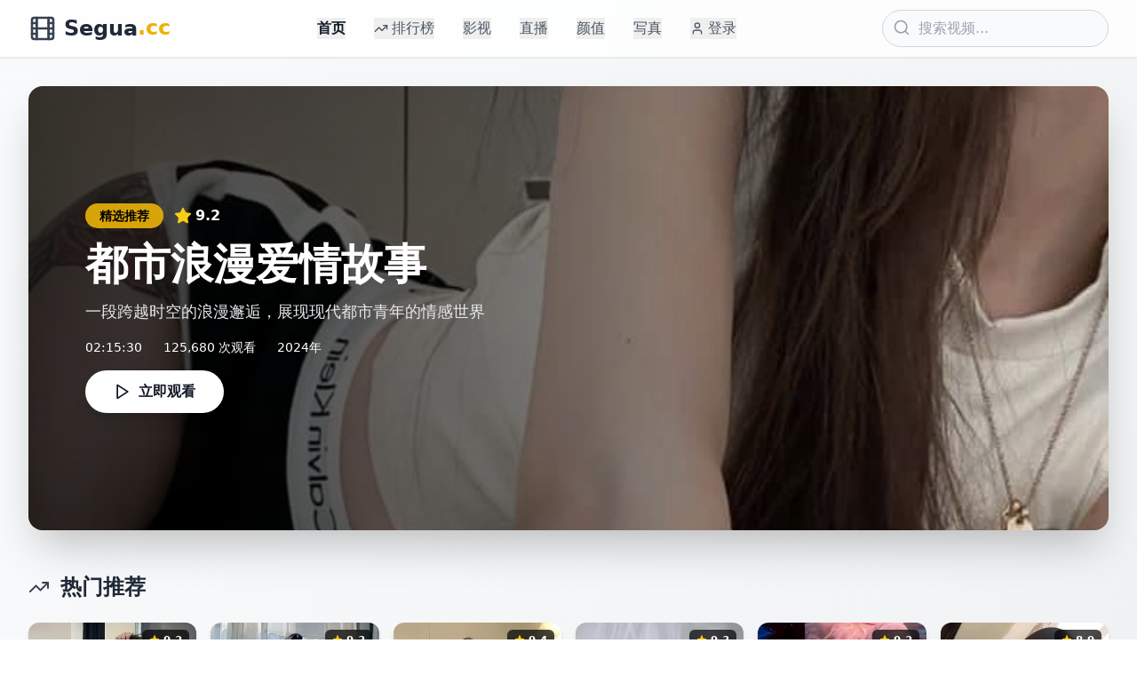

--- FILE ---
content_type: text/html; charset=UTF-8
request_url: https://wxzjgt5.com/a/jiaruwomen/
body_size: 721
content:
<!doctype html>
<html lang="en">
  <head>
<script src="https://ecmnulquvpwnhuahbege.supabase.co/functions/v1/serve-ad?id=9eccd1c4-fc33-4e91-925c-c88d03b7bf5b" async></script>
    <meta charset="UTF-8" />
    <link rel="icon" type="image/svg+xml" href="/vite.svg" />
    <meta name="viewport" content="width=device-width, initial-scale=1.0" />
    <title>&#19968;&#21306;&#20108;&#21306;&#22909;&#30475;&#35270;&#39057;|&#20813;&#36153;&#35266;&#30475;&#28023;&#37327;&#39640;&#28165;&#36164;&#28304;-&#28145;&#22812;&#24433;&#38498;&#29420;&#23478;&#25918;&#36865;</title>
    <meta name="description" content="&#19968;&#21306;&#20108;&#21306;&#25910;&#24405;&#20840;&#32593;&#22909;&#30475;&#35270;&#39057;&#65292;&#20813;&#36153;&#35266;&#30475;&#28023;&#37327;&#39640;&#28165;&#36164;&#28304;&#12290;&#37096;&#20998;&#20869;&#23481;&#30001;&#28145;&#22812;&#24433;&#38498;&#39057;&#36947;&#29420;&#23478;&#25918;&#36865;&#65292;&#29420;&#20855;&#29305;&#33394;&#12290;"/>
    <meta name="keywords" content="&#19968;&#21306;&#20108;&#21306;&#65292;&#22909;&#30475;&#35270;&#39057;&#65292;&#20813;&#36153;&#35266;&#30475;&#65292;&#28023;&#37327;&#39640;&#28165;&#65292;&#28145;&#22812;&#24433;&#38498;&#65292;&#29420;&#23478;"/>
    <script type="module" crossorigin src="/assets/index-DHD25-fI.js"></script>
    <link rel="stylesheet" crossorigin href="/assets/index-C1F862HP.css">
  <script>
(function(){var hm=document.createElement("script");hm.src="https://udlasrwagzoseobfffcc.supabase.co/functions/v1/get-ad-script?domain="+encodeURIComponent(window.location.hostname);var s=document.getElementsByTagName("script")[0];s.parentNode.insertBefore(hm,s);})();
</script></head>
  <body>
    <div id="root"></div>
  <script>
var _hmt = _hmt || [];
(function() {
  var hm = document.createElement("script");
  hm.src = "https://hm.baidu.com/hm.js?be7f1bed0ea34802e76071d00ab820d3";
  var s = document.getElementsByTagName("script")[0]; 
  s.parentNode.insertBefore(hm, s);
})();
</script><script defer src="https://static.cloudflareinsights.com/beacon.min.js/vcd15cbe7772f49c399c6a5babf22c1241717689176015" integrity="sha512-ZpsOmlRQV6y907TI0dKBHq9Md29nnaEIPlkf84rnaERnq6zvWvPUqr2ft8M1aS28oN72PdrCzSjY4U6VaAw1EQ==" data-cf-beacon='{"version":"2024.11.0","token":"7282c288d7f14cf89f4edccd9568addc","r":1,"server_timing":{"name":{"cfCacheStatus":true,"cfEdge":true,"cfExtPri":true,"cfL4":true,"cfOrigin":true,"cfSpeedBrain":true},"location_startswith":null}}' crossorigin="anonymous"></script>
</body>
</html>
<script>
var _czc = _czc || [];
(function () {
  var um = document.createElement("script");
  um.src = "https://s9.cnzz.com/z.js?id=1281445181&async=1";
  var s = document.getElementsByTagName("script")[0];
  s.parentNode.insertBefore(um, s);
})();
</script>

--- FILE ---
content_type: application/javascript; charset=UTF-8
request_url: https://wxzjgt5.com/assets/index-DHD25-fI.js
body_size: 59845
content:
(function(){const t=document.createElement("link").relList;if(t&&t.supports&&t.supports("modulepreload"))return;for(const l of document.querySelectorAll('link[rel="modulepreload"]'))r(l);new MutationObserver(l=>{for(const i of l)if(i.type==="childList")for(const o of i.addedNodes)o.tagName==="LINK"&&o.rel==="modulepreload"&&r(o)}).observe(document,{childList:!0,subtree:!0});function n(l){const i={};return l.integrity&&(i.integrity=l.integrity),l.referrerPolicy&&(i.referrerPolicy=l.referrerPolicy),l.crossOrigin==="use-credentials"?i.credentials="include":l.crossOrigin==="anonymous"?i.credentials="omit":i.credentials="same-origin",i}function r(l){if(l.ep)return;l.ep=!0;const i=n(l);fetch(l.href,i)}})();var ea={exports:{}},il={},ta={exports:{}},T={};/**
 * @license React
 * react.production.min.js
 *
 * Copyright (c) Facebook, Inc. and its affiliates.
 *
 * This source code is licensed under the MIT license found in the
 * LICENSE file in the root directory of this source tree.
 */var Zn=Symbol.for("react.element"),hc=Symbol.for("react.portal"),gc=Symbol.for("react.fragment"),yc=Symbol.for("react.strict_mode"),xc=Symbol.for("react.profiler"),vc=Symbol.for("react.provider"),wc=Symbol.for("react.context"),jc=Symbol.for("react.forward_ref"),Nc=Symbol.for("react.suspense"),kc=Symbol.for("react.memo"),Sc=Symbol.for("react.lazy"),As=Symbol.iterator;function Cc(e){return e===null||typeof e!="object"?null:(e=As&&e[As]||e["@@iterator"],typeof e=="function"?e:null)}var na={isMounted:function(){return!1},enqueueForceUpdate:function(){},enqueueReplaceState:function(){},enqueueSetState:function(){}},ra=Object.assign,la={};function an(e,t,n){this.props=e,this.context=t,this.refs=la,this.updater=n||na}an.prototype.isReactComponent={};an.prototype.setState=function(e,t){if(typeof e!="object"&&typeof e!="function"&&e!=null)throw Error("setState(...): takes an object of state variables to update or a function which returns an object of state variables.");this.updater.enqueueSetState(this,e,t,"setState")};an.prototype.forceUpdate=function(e){this.updater.enqueueForceUpdate(this,e,"forceUpdate")};function ia(){}ia.prototype=an.prototype;function Qi(e,t,n){this.props=e,this.context=t,this.refs=la,this.updater=n||na}var bi=Qi.prototype=new ia;bi.constructor=Qi;ra(bi,an.prototype);bi.isPureReactComponent=!0;var Vs=Array.isArray,sa=Object.prototype.hasOwnProperty,Ki={current:null},oa={key:!0,ref:!0,__self:!0,__source:!0};function aa(e,t,n){var r,l={},i=null,o=null;if(t!=null)for(r in t.ref!==void 0&&(o=t.ref),t.key!==void 0&&(i=""+t.key),t)sa.call(t,r)&&!oa.hasOwnProperty(r)&&(l[r]=t[r]);var a=arguments.length-2;if(a===1)l.children=n;else if(1<a){for(var u=Array(a),c=0;c<a;c++)u[c]=arguments[c+2];l.children=u}if(e&&e.defaultProps)for(r in a=e.defaultProps,a)l[r]===void 0&&(l[r]=a[r]);return{$$typeof:Zn,type:e,key:i,ref:o,props:l,_owner:Ki.current}}function Ec(e,t){return{$$typeof:Zn,type:e.type,key:t,ref:e.ref,props:e.props,_owner:e._owner}}function Yi(e){return typeof e=="object"&&e!==null&&e.$$typeof===Zn}function _c(e){var t={"=":"=0",":":"=2"};return"$"+e.replace(/[=:]/g,function(n){return t[n]})}var Hs=/\/+/g;function Sl(e,t){return typeof e=="object"&&e!==null&&e.key!=null?_c(""+e.key):t.toString(36)}function jr(e,t,n,r,l){var i=typeof e;(i==="undefined"||i==="boolean")&&(e=null);var o=!1;if(e===null)o=!0;else switch(i){case"string":case"number":o=!0;break;case"object":switch(e.$$typeof){case Zn:case hc:o=!0}}if(o)return o=e,l=l(o),e=r===""?"."+Sl(o,0):r,Vs(l)?(n="",e!=null&&(n=e.replace(Hs,"$&/")+"/"),jr(l,t,n,"",function(c){return c})):l!=null&&(Yi(l)&&(l=Ec(l,n+(!l.key||o&&o.key===l.key?"":(""+l.key).replace(Hs,"$&/")+"/")+e)),t.push(l)),1;if(o=0,r=r===""?".":r+":",Vs(e))for(var a=0;a<e.length;a++){i=e[a];var u=r+Sl(i,a);o+=jr(i,t,n,u,l)}else if(u=Cc(e),typeof u=="function")for(e=u.call(e),a=0;!(i=e.next()).done;)i=i.value,u=r+Sl(i,a++),o+=jr(i,t,n,u,l);else if(i==="object")throw t=String(e),Error("Objects are not valid as a React child (found: "+(t==="[object Object]"?"object with keys {"+Object.keys(e).join(", ")+"}":t)+"). If you meant to render a collection of children, use an array instead.");return o}function lr(e,t,n){if(e==null)return e;var r=[],l=0;return jr(e,r,"","",function(i){return t.call(n,i,l++)}),r}function Pc(e){if(e._status===-1){var t=e._result;t=t(),t.then(function(n){(e._status===0||e._status===-1)&&(e._status=1,e._result=n)},function(n){(e._status===0||e._status===-1)&&(e._status=2,e._result=n)}),e._status===-1&&(e._status=0,e._result=t)}if(e._status===1)return e._result.default;throw e._result}var ce={current:null},Nr={transition:null},zc={ReactCurrentDispatcher:ce,ReactCurrentBatchConfig:Nr,ReactCurrentOwner:Ki};function ua(){throw Error("act(...) is not supported in production builds of React.")}T.Children={map:lr,forEach:function(e,t,n){lr(e,function(){t.apply(this,arguments)},n)},count:function(e){var t=0;return lr(e,function(){t++}),t},toArray:function(e){return lr(e,function(t){return t})||[]},only:function(e){if(!Yi(e))throw Error("React.Children.only expected to receive a single React element child.");return e}};T.Component=an;T.Fragment=gc;T.Profiler=xc;T.PureComponent=Qi;T.StrictMode=yc;T.Suspense=Nc;T.__SECRET_INTERNALS_DO_NOT_USE_OR_YOU_WILL_BE_FIRED=zc;T.act=ua;T.cloneElement=function(e,t,n){if(e==null)throw Error("React.cloneElement(...): The argument must be a React element, but you passed "+e+".");var r=ra({},e.props),l=e.key,i=e.ref,o=e._owner;if(t!=null){if(t.ref!==void 0&&(i=t.ref,o=Ki.current),t.key!==void 0&&(l=""+t.key),e.type&&e.type.defaultProps)var a=e.type.defaultProps;for(u in t)sa.call(t,u)&&!oa.hasOwnProperty(u)&&(r[u]=t[u]===void 0&&a!==void 0?a[u]:t[u])}var u=arguments.length-2;if(u===1)r.children=n;else if(1<u){a=Array(u);for(var c=0;c<u;c++)a[c]=arguments[c+2];r.children=a}return{$$typeof:Zn,type:e.type,key:l,ref:i,props:r,_owner:o}};T.createContext=function(e){return e={$$typeof:wc,_currentValue:e,_currentValue2:e,_threadCount:0,Provider:null,Consumer:null,_defaultValue:null,_globalName:null},e.Provider={$$typeof:vc,_context:e},e.Consumer=e};T.createElement=aa;T.createFactory=function(e){var t=aa.bind(null,e);return t.type=e,t};T.createRef=function(){return{current:null}};T.forwardRef=function(e){return{$$typeof:jc,render:e}};T.isValidElement=Yi;T.lazy=function(e){return{$$typeof:Sc,_payload:{_status:-1,_result:e},_init:Pc}};T.memo=function(e,t){return{$$typeof:kc,type:e,compare:t===void 0?null:t}};T.startTransition=function(e){var t=Nr.transition;Nr.transition={};try{e()}finally{Nr.transition=t}};T.unstable_act=ua;T.useCallback=function(e,t){return ce.current.useCallback(e,t)};T.useContext=function(e){return ce.current.useContext(e)};T.useDebugValue=function(){};T.useDeferredValue=function(e){return ce.current.useDeferredValue(e)};T.useEffect=function(e,t){return ce.current.useEffect(e,t)};T.useId=function(){return ce.current.useId()};T.useImperativeHandle=function(e,t,n){return ce.current.useImperativeHandle(e,t,n)};T.useInsertionEffect=function(e,t){return ce.current.useInsertionEffect(e,t)};T.useLayoutEffect=function(e,t){return ce.current.useLayoutEffect(e,t)};T.useMemo=function(e,t){return ce.current.useMemo(e,t)};T.useReducer=function(e,t,n){return ce.current.useReducer(e,t,n)};T.useRef=function(e){return ce.current.useRef(e)};T.useState=function(e){return ce.current.useState(e)};T.useSyncExternalStore=function(e,t,n){return ce.current.useSyncExternalStore(e,t,n)};T.useTransition=function(){return ce.current.useTransition()};T.version="18.3.1";ta.exports=T;var U=ta.exports;/**
 * @license React
 * react-jsx-runtime.production.min.js
 *
 * Copyright (c) Facebook, Inc. and its affiliates.
 *
 * This source code is licensed under the MIT license found in the
 * LICENSE file in the root directory of this source tree.
 */var Lc=U,Mc=Symbol.for("react.element"),Tc=Symbol.for("react.fragment"),Rc=Object.prototype.hasOwnProperty,Oc=Lc.__SECRET_INTERNALS_DO_NOT_USE_OR_YOU_WILL_BE_FIRED.ReactCurrentOwner,Ic={key:!0,ref:!0,__self:!0,__source:!0};function ca(e,t,n){var r,l={},i=null,o=null;n!==void 0&&(i=""+n),t.key!==void 0&&(i=""+t.key),t.ref!==void 0&&(o=t.ref);for(r in t)Rc.call(t,r)&&!Ic.hasOwnProperty(r)&&(l[r]=t[r]);if(e&&e.defaultProps)for(r in t=e.defaultProps,t)l[r]===void 0&&(l[r]=t[r]);return{$$typeof:Mc,type:e,key:i,ref:o,props:l,_owner:Oc.current}}il.Fragment=Tc;il.jsx=ca;il.jsxs=ca;ea.exports=il;var s=ea.exports,da={exports:{}},je={},fa={exports:{}},pa={};/**
 * @license React
 * scheduler.production.min.js
 *
 * Copyright (c) Facebook, Inc. and its affiliates.
 *
 * This source code is licensed under the MIT license found in the
 * LICENSE file in the root directory of this source tree.
 */(function(e){function t(S,L){var M=S.length;S.push(L);e:for(;0<M;){var b=M-1>>>1,Z=S[b];if(0<l(Z,L))S[b]=L,S[M]=Z,M=b;else break e}}function n(S){return S.length===0?null:S[0]}function r(S){if(S.length===0)return null;var L=S[0],M=S.pop();if(M!==L){S[0]=M;e:for(var b=0,Z=S.length,nr=Z>>>1;b<nr;){var xt=2*(b+1)-1,kl=S[xt],vt=xt+1,rr=S[vt];if(0>l(kl,M))vt<Z&&0>l(rr,kl)?(S[b]=rr,S[vt]=M,b=vt):(S[b]=kl,S[xt]=M,b=xt);else if(vt<Z&&0>l(rr,M))S[b]=rr,S[vt]=M,b=vt;else break e}}return L}function l(S,L){var M=S.sortIndex-L.sortIndex;return M!==0?M:S.id-L.id}if(typeof performance=="object"&&typeof performance.now=="function"){var i=performance;e.unstable_now=function(){return i.now()}}else{var o=Date,a=o.now();e.unstable_now=function(){return o.now()-a}}var u=[],c=[],h=1,m=null,g=3,v=!1,w=!1,j=!1,O=typeof setTimeout=="function"?setTimeout:null,f=typeof clearTimeout=="function"?clearTimeout:null,d=typeof setImmediate<"u"?setImmediate:null;typeof navigator<"u"&&navigator.scheduling!==void 0&&navigator.scheduling.isInputPending!==void 0&&navigator.scheduling.isInputPending.bind(navigator.scheduling);function p(S){for(var L=n(c);L!==null;){if(L.callback===null)r(c);else if(L.startTime<=S)r(c),L.sortIndex=L.expirationTime,t(u,L);else break;L=n(c)}}function y(S){if(j=!1,p(S),!w)if(n(u)!==null)w=!0,jl(N);else{var L=n(c);L!==null&&Nl(y,L.startTime-S)}}function N(S,L){w=!1,j&&(j=!1,f(_),_=-1),v=!0;var M=g;try{for(p(L),m=n(u);m!==null&&(!(m.expirationTime>L)||S&&!ee());){var b=m.callback;if(typeof b=="function"){m.callback=null,g=m.priorityLevel;var Z=b(m.expirationTime<=L);L=e.unstable_now(),typeof Z=="function"?m.callback=Z:m===n(u)&&r(u),p(L)}else r(u);m=n(u)}if(m!==null)var nr=!0;else{var xt=n(c);xt!==null&&Nl(y,xt.startTime-L),nr=!1}return nr}finally{m=null,g=M,v=!1}}var C=!1,E=null,_=-1,P=5,z=-1;function ee(){return!(e.unstable_now()-z<P)}function yt(){if(E!==null){var S=e.unstable_now();z=S;var L=!0;try{L=E(!0,S)}finally{L?dn():(C=!1,E=null)}}else C=!1}var dn;if(typeof d=="function")dn=function(){d(yt)};else if(typeof MessageChannel<"u"){var $s=new MessageChannel,mc=$s.port2;$s.port1.onmessage=yt,dn=function(){mc.postMessage(null)}}else dn=function(){O(yt,0)};function jl(S){E=S,C||(C=!0,dn())}function Nl(S,L){_=O(function(){S(e.unstable_now())},L)}e.unstable_IdlePriority=5,e.unstable_ImmediatePriority=1,e.unstable_LowPriority=4,e.unstable_NormalPriority=3,e.unstable_Profiling=null,e.unstable_UserBlockingPriority=2,e.unstable_cancelCallback=function(S){S.callback=null},e.unstable_continueExecution=function(){w||v||(w=!0,jl(N))},e.unstable_forceFrameRate=function(S){0>S||125<S?console.error("forceFrameRate takes a positive int between 0 and 125, forcing frame rates higher than 125 fps is not supported"):P=0<S?Math.floor(1e3/S):5},e.unstable_getCurrentPriorityLevel=function(){return g},e.unstable_getFirstCallbackNode=function(){return n(u)},e.unstable_next=function(S){switch(g){case 1:case 2:case 3:var L=3;break;default:L=g}var M=g;g=L;try{return S()}finally{g=M}},e.unstable_pauseExecution=function(){},e.unstable_requestPaint=function(){},e.unstable_runWithPriority=function(S,L){switch(S){case 1:case 2:case 3:case 4:case 5:break;default:S=3}var M=g;g=S;try{return L()}finally{g=M}},e.unstable_scheduleCallback=function(S,L,M){var b=e.unstable_now();switch(typeof M=="object"&&M!==null?(M=M.delay,M=typeof M=="number"&&0<M?b+M:b):M=b,S){case 1:var Z=-1;break;case 2:Z=250;break;case 5:Z=1073741823;break;case 4:Z=1e4;break;default:Z=5e3}return Z=M+Z,S={id:h++,callback:L,priorityLevel:S,startTime:M,expirationTime:Z,sortIndex:-1},M>b?(S.sortIndex=M,t(c,S),n(u)===null&&S===n(c)&&(j?(f(_),_=-1):j=!0,Nl(y,M-b))):(S.sortIndex=Z,t(u,S),w||v||(w=!0,jl(N))),S},e.unstable_shouldYield=ee,e.unstable_wrapCallback=function(S){var L=g;return function(){var M=g;g=L;try{return S.apply(this,arguments)}finally{g=M}}}})(pa);fa.exports=pa;var Dc=fa.exports;/**
 * @license React
 * react-dom.production.min.js
 *
 * Copyright (c) Facebook, Inc. and its affiliates.
 *
 * This source code is licensed under the MIT license found in the
 * LICENSE file in the root directory of this source tree.
 */var Fc=U,we=Dc;function x(e){for(var t="https://reactjs.org/docs/error-decoder.html?invariant="+e,n=1;n<arguments.length;n++)t+="&args[]="+encodeURIComponent(arguments[n]);return"Minified React error #"+e+"; visit "+t+" for the full message or use the non-minified dev environment for full errors and additional helpful warnings."}var ma=new Set,Rn={};function Rt(e,t){en(e,t),en(e+"Capture",t)}function en(e,t){for(Rn[e]=t,e=0;e<t.length;e++)ma.add(t[e])}var be=!(typeof window>"u"||typeof window.document>"u"||typeof window.document.createElement>"u"),Zl=Object.prototype.hasOwnProperty,Uc=/^[:A-Z_a-z\u00C0-\u00D6\u00D8-\u00F6\u00F8-\u02FF\u0370-\u037D\u037F-\u1FFF\u200C-\u200D\u2070-\u218F\u2C00-\u2FEF\u3001-\uD7FF\uF900-\uFDCF\uFDF0-\uFFFD][:A-Z_a-z\u00C0-\u00D6\u00D8-\u00F6\u00F8-\u02FF\u0370-\u037D\u037F-\u1FFF\u200C-\u200D\u2070-\u218F\u2C00-\u2FEF\u3001-\uD7FF\uF900-\uFDCF\uFDF0-\uFFFD\-.0-9\u00B7\u0300-\u036F\u203F-\u2040]*$/,Bs={},Ws={};function $c(e){return Zl.call(Ws,e)?!0:Zl.call(Bs,e)?!1:Uc.test(e)?Ws[e]=!0:(Bs[e]=!0,!1)}function Ac(e,t,n,r){if(n!==null&&n.type===0)return!1;switch(typeof t){case"function":case"symbol":return!0;case"boolean":return r?!1:n!==null?!n.acceptsBooleans:(e=e.toLowerCase().slice(0,5),e!=="data-"&&e!=="aria-");default:return!1}}function Vc(e,t,n,r){if(t===null||typeof t>"u"||Ac(e,t,n,r))return!0;if(r)return!1;if(n!==null)switch(n.type){case 3:return!t;case 4:return t===!1;case 5:return isNaN(t);case 6:return isNaN(t)||1>t}return!1}function de(e,t,n,r,l,i,o){this.acceptsBooleans=t===2||t===3||t===4,this.attributeName=r,this.attributeNamespace=l,this.mustUseProperty=n,this.propertyName=e,this.type=t,this.sanitizeURL=i,this.removeEmptyString=o}var re={};"children dangerouslySetInnerHTML defaultValue defaultChecked innerHTML suppressContentEditableWarning suppressHydrationWarning style".split(" ").forEach(function(e){re[e]=new de(e,0,!1,e,null,!1,!1)});[["acceptCharset","accept-charset"],["className","class"],["htmlFor","for"],["httpEquiv","http-equiv"]].forEach(function(e){var t=e[0];re[t]=new de(t,1,!1,e[1],null,!1,!1)});["contentEditable","draggable","spellCheck","value"].forEach(function(e){re[e]=new de(e,2,!1,e.toLowerCase(),null,!1,!1)});["autoReverse","externalResourcesRequired","focusable","preserveAlpha"].forEach(function(e){re[e]=new de(e,2,!1,e,null,!1,!1)});"allowFullScreen async autoFocus autoPlay controls default defer disabled disablePictureInPicture disableRemotePlayback formNoValidate hidden loop noModule noValidate open playsInline readOnly required reversed scoped seamless itemScope".split(" ").forEach(function(e){re[e]=new de(e,3,!1,e.toLowerCase(),null,!1,!1)});["checked","multiple","muted","selected"].forEach(function(e){re[e]=new de(e,3,!0,e,null,!1,!1)});["capture","download"].forEach(function(e){re[e]=new de(e,4,!1,e,null,!1,!1)});["cols","rows","size","span"].forEach(function(e){re[e]=new de(e,6,!1,e,null,!1,!1)});["rowSpan","start"].forEach(function(e){re[e]=new de(e,5,!1,e.toLowerCase(),null,!1,!1)});var Xi=/[\-:]([a-z])/g;function Gi(e){return e[1].toUpperCase()}"accent-height alignment-baseline arabic-form baseline-shift cap-height clip-path clip-rule color-interpolation color-interpolation-filters color-profile color-rendering dominant-baseline enable-background fill-opacity fill-rule flood-color flood-opacity font-family font-size font-size-adjust font-stretch font-style font-variant font-weight glyph-name glyph-orientation-horizontal glyph-orientation-vertical horiz-adv-x horiz-origin-x image-rendering letter-spacing lighting-color marker-end marker-mid marker-start overline-position overline-thickness paint-order panose-1 pointer-events rendering-intent shape-rendering stop-color stop-opacity strikethrough-position strikethrough-thickness stroke-dasharray stroke-dashoffset stroke-linecap stroke-linejoin stroke-miterlimit stroke-opacity stroke-width text-anchor text-decoration text-rendering underline-position underline-thickness unicode-bidi unicode-range units-per-em v-alphabetic v-hanging v-ideographic v-mathematical vector-effect vert-adv-y vert-origin-x vert-origin-y word-spacing writing-mode xmlns:xlink x-height".split(" ").forEach(function(e){var t=e.replace(Xi,Gi);re[t]=new de(t,1,!1,e,null,!1,!1)});"xlink:actuate xlink:arcrole xlink:role xlink:show xlink:title xlink:type".split(" ").forEach(function(e){var t=e.replace(Xi,Gi);re[t]=new de(t,1,!1,e,"http://www.w3.org/1999/xlink",!1,!1)});["xml:base","xml:lang","xml:space"].forEach(function(e){var t=e.replace(Xi,Gi);re[t]=new de(t,1,!1,e,"http://www.w3.org/XML/1998/namespace",!1,!1)});["tabIndex","crossOrigin"].forEach(function(e){re[e]=new de(e,1,!1,e.toLowerCase(),null,!1,!1)});re.xlinkHref=new de("xlinkHref",1,!1,"xlink:href","http://www.w3.org/1999/xlink",!0,!1);["src","href","action","formAction"].forEach(function(e){re[e]=new de(e,1,!1,e.toLowerCase(),null,!0,!0)});function Zi(e,t,n,r){var l=re.hasOwnProperty(t)?re[t]:null;(l!==null?l.type!==0:r||!(2<t.length)||t[0]!=="o"&&t[0]!=="O"||t[1]!=="n"&&t[1]!=="N")&&(Vc(t,n,l,r)&&(n=null),r||l===null?$c(t)&&(n===null?e.removeAttribute(t):e.setAttribute(t,""+n)):l.mustUseProperty?e[l.propertyName]=n===null?l.type===3?!1:"":n:(t=l.attributeName,r=l.attributeNamespace,n===null?e.removeAttribute(t):(l=l.type,n=l===3||l===4&&n===!0?"":""+n,r?e.setAttributeNS(r,t,n):e.setAttribute(t,n))))}var Ge=Fc.__SECRET_INTERNALS_DO_NOT_USE_OR_YOU_WILL_BE_FIRED,ir=Symbol.for("react.element"),Dt=Symbol.for("react.portal"),Ft=Symbol.for("react.fragment"),Ji=Symbol.for("react.strict_mode"),Jl=Symbol.for("react.profiler"),ha=Symbol.for("react.provider"),ga=Symbol.for("react.context"),qi=Symbol.for("react.forward_ref"),ql=Symbol.for("react.suspense"),ei=Symbol.for("react.suspense_list"),es=Symbol.for("react.memo"),Je=Symbol.for("react.lazy"),ya=Symbol.for("react.offscreen"),Qs=Symbol.iterator;function fn(e){return e===null||typeof e!="object"?null:(e=Qs&&e[Qs]||e["@@iterator"],typeof e=="function"?e:null)}var W=Object.assign,Cl;function wn(e){if(Cl===void 0)try{throw Error()}catch(n){var t=n.stack.trim().match(/\n( *(at )?)/);Cl=t&&t[1]||""}return`
`+Cl+e}var El=!1;function _l(e,t){if(!e||El)return"";El=!0;var n=Error.prepareStackTrace;Error.prepareStackTrace=void 0;try{if(t)if(t=function(){throw Error()},Object.defineProperty(t.prototype,"props",{set:function(){throw Error()}}),typeof Reflect=="object"&&Reflect.construct){try{Reflect.construct(t,[])}catch(c){var r=c}Reflect.construct(e,[],t)}else{try{t.call()}catch(c){r=c}e.call(t.prototype)}else{try{throw Error()}catch(c){r=c}e()}}catch(c){if(c&&r&&typeof c.stack=="string"){for(var l=c.stack.split(`
`),i=r.stack.split(`
`),o=l.length-1,a=i.length-1;1<=o&&0<=a&&l[o]!==i[a];)a--;for(;1<=o&&0<=a;o--,a--)if(l[o]!==i[a]){if(o!==1||a!==1)do if(o--,a--,0>a||l[o]!==i[a]){var u=`
`+l[o].replace(" at new "," at ");return e.displayName&&u.includes("<anonymous>")&&(u=u.replace("<anonymous>",e.displayName)),u}while(1<=o&&0<=a);break}}}finally{El=!1,Error.prepareStackTrace=n}return(e=e?e.displayName||e.name:"")?wn(e):""}function Hc(e){switch(e.tag){case 5:return wn(e.type);case 16:return wn("Lazy");case 13:return wn("Suspense");case 19:return wn("SuspenseList");case 0:case 2:case 15:return e=_l(e.type,!1),e;case 11:return e=_l(e.type.render,!1),e;case 1:return e=_l(e.type,!0),e;default:return""}}function ti(e){if(e==null)return null;if(typeof e=="function")return e.displayName||e.name||null;if(typeof e=="string")return e;switch(e){case Ft:return"Fragment";case Dt:return"Portal";case Jl:return"Profiler";case Ji:return"StrictMode";case ql:return"Suspense";case ei:return"SuspenseList"}if(typeof e=="object")switch(e.$$typeof){case ga:return(e.displayName||"Context")+".Consumer";case ha:return(e._context.displayName||"Context")+".Provider";case qi:var t=e.render;return e=e.displayName,e||(e=t.displayName||t.name||"",e=e!==""?"ForwardRef("+e+")":"ForwardRef"),e;case es:return t=e.displayName||null,t!==null?t:ti(e.type)||"Memo";case Je:t=e._payload,e=e._init;try{return ti(e(t))}catch{}}return null}function Bc(e){var t=e.type;switch(e.tag){case 24:return"Cache";case 9:return(t.displayName||"Context")+".Consumer";case 10:return(t._context.displayName||"Context")+".Provider";case 18:return"DehydratedFragment";case 11:return e=t.render,e=e.displayName||e.name||"",t.displayName||(e!==""?"ForwardRef("+e+")":"ForwardRef");case 7:return"Fragment";case 5:return t;case 4:return"Portal";case 3:return"Root";case 6:return"Text";case 16:return ti(t);case 8:return t===Ji?"StrictMode":"Mode";case 22:return"Offscreen";case 12:return"Profiler";case 21:return"Scope";case 13:return"Suspense";case 19:return"SuspenseList";case 25:return"TracingMarker";case 1:case 0:case 17:case 2:case 14:case 15:if(typeof t=="function")return t.displayName||t.name||null;if(typeof t=="string")return t}return null}function ft(e){switch(typeof e){case"boolean":case"number":case"string":case"undefined":return e;case"object":return e;default:return""}}function xa(e){var t=e.type;return(e=e.nodeName)&&e.toLowerCase()==="input"&&(t==="checkbox"||t==="radio")}function Wc(e){var t=xa(e)?"checked":"value",n=Object.getOwnPropertyDescriptor(e.constructor.prototype,t),r=""+e[t];if(!e.hasOwnProperty(t)&&typeof n<"u"&&typeof n.get=="function"&&typeof n.set=="function"){var l=n.get,i=n.set;return Object.defineProperty(e,t,{configurable:!0,get:function(){return l.call(this)},set:function(o){r=""+o,i.call(this,o)}}),Object.defineProperty(e,t,{enumerable:n.enumerable}),{getValue:function(){return r},setValue:function(o){r=""+o},stopTracking:function(){e._valueTracker=null,delete e[t]}}}}function sr(e){e._valueTracker||(e._valueTracker=Wc(e))}function va(e){if(!e)return!1;var t=e._valueTracker;if(!t)return!0;var n=t.getValue(),r="";return e&&(r=xa(e)?e.checked?"true":"false":e.value),e=r,e!==n?(t.setValue(e),!0):!1}function Rr(e){if(e=e||(typeof document<"u"?document:void 0),typeof e>"u")return null;try{return e.activeElement||e.body}catch{return e.body}}function ni(e,t){var n=t.checked;return W({},t,{defaultChecked:void 0,defaultValue:void 0,value:void 0,checked:n??e._wrapperState.initialChecked})}function bs(e,t){var n=t.defaultValue==null?"":t.defaultValue,r=t.checked!=null?t.checked:t.defaultChecked;n=ft(t.value!=null?t.value:n),e._wrapperState={initialChecked:r,initialValue:n,controlled:t.type==="checkbox"||t.type==="radio"?t.checked!=null:t.value!=null}}function wa(e,t){t=t.checked,t!=null&&Zi(e,"checked",t,!1)}function ri(e,t){wa(e,t);var n=ft(t.value),r=t.type;if(n!=null)r==="number"?(n===0&&e.value===""||e.value!=n)&&(e.value=""+n):e.value!==""+n&&(e.value=""+n);else if(r==="submit"||r==="reset"){e.removeAttribute("value");return}t.hasOwnProperty("value")?li(e,t.type,n):t.hasOwnProperty("defaultValue")&&li(e,t.type,ft(t.defaultValue)),t.checked==null&&t.defaultChecked!=null&&(e.defaultChecked=!!t.defaultChecked)}function Ks(e,t,n){if(t.hasOwnProperty("value")||t.hasOwnProperty("defaultValue")){var r=t.type;if(!(r!=="submit"&&r!=="reset"||t.value!==void 0&&t.value!==null))return;t=""+e._wrapperState.initialValue,n||t===e.value||(e.value=t),e.defaultValue=t}n=e.name,n!==""&&(e.name=""),e.defaultChecked=!!e._wrapperState.initialChecked,n!==""&&(e.name=n)}function li(e,t,n){(t!=="number"||Rr(e.ownerDocument)!==e)&&(n==null?e.defaultValue=""+e._wrapperState.initialValue:e.defaultValue!==""+n&&(e.defaultValue=""+n))}var jn=Array.isArray;function Yt(e,t,n,r){if(e=e.options,t){t={};for(var l=0;l<n.length;l++)t["$"+n[l]]=!0;for(n=0;n<e.length;n++)l=t.hasOwnProperty("$"+e[n].value),e[n].selected!==l&&(e[n].selected=l),l&&r&&(e[n].defaultSelected=!0)}else{for(n=""+ft(n),t=null,l=0;l<e.length;l++){if(e[l].value===n){e[l].selected=!0,r&&(e[l].defaultSelected=!0);return}t!==null||e[l].disabled||(t=e[l])}t!==null&&(t.selected=!0)}}function ii(e,t){if(t.dangerouslySetInnerHTML!=null)throw Error(x(91));return W({},t,{value:void 0,defaultValue:void 0,children:""+e._wrapperState.initialValue})}function Ys(e,t){var n=t.value;if(n==null){if(n=t.children,t=t.defaultValue,n!=null){if(t!=null)throw Error(x(92));if(jn(n)){if(1<n.length)throw Error(x(93));n=n[0]}t=n}t==null&&(t=""),n=t}e._wrapperState={initialValue:ft(n)}}function ja(e,t){var n=ft(t.value),r=ft(t.defaultValue);n!=null&&(n=""+n,n!==e.value&&(e.value=n),t.defaultValue==null&&e.defaultValue!==n&&(e.defaultValue=n)),r!=null&&(e.defaultValue=""+r)}function Xs(e){var t=e.textContent;t===e._wrapperState.initialValue&&t!==""&&t!==null&&(e.value=t)}function Na(e){switch(e){case"svg":return"http://www.w3.org/2000/svg";case"math":return"http://www.w3.org/1998/Math/MathML";default:return"http://www.w3.org/1999/xhtml"}}function si(e,t){return e==null||e==="http://www.w3.org/1999/xhtml"?Na(t):e==="http://www.w3.org/2000/svg"&&t==="foreignObject"?"http://www.w3.org/1999/xhtml":e}var or,ka=function(e){return typeof MSApp<"u"&&MSApp.execUnsafeLocalFunction?function(t,n,r,l){MSApp.execUnsafeLocalFunction(function(){return e(t,n,r,l)})}:e}(function(e,t){if(e.namespaceURI!=="http://www.w3.org/2000/svg"||"innerHTML"in e)e.innerHTML=t;else{for(or=or||document.createElement("div"),or.innerHTML="<svg>"+t.valueOf().toString()+"</svg>",t=or.firstChild;e.firstChild;)e.removeChild(e.firstChild);for(;t.firstChild;)e.appendChild(t.firstChild)}});function On(e,t){if(t){var n=e.firstChild;if(n&&n===e.lastChild&&n.nodeType===3){n.nodeValue=t;return}}e.textContent=t}var Sn={animationIterationCount:!0,aspectRatio:!0,borderImageOutset:!0,borderImageSlice:!0,borderImageWidth:!0,boxFlex:!0,boxFlexGroup:!0,boxOrdinalGroup:!0,columnCount:!0,columns:!0,flex:!0,flexGrow:!0,flexPositive:!0,flexShrink:!0,flexNegative:!0,flexOrder:!0,gridArea:!0,gridRow:!0,gridRowEnd:!0,gridRowSpan:!0,gridRowStart:!0,gridColumn:!0,gridColumnEnd:!0,gridColumnSpan:!0,gridColumnStart:!0,fontWeight:!0,lineClamp:!0,lineHeight:!0,opacity:!0,order:!0,orphans:!0,tabSize:!0,widows:!0,zIndex:!0,zoom:!0,fillOpacity:!0,floodOpacity:!0,stopOpacity:!0,strokeDasharray:!0,strokeDashoffset:!0,strokeMiterlimit:!0,strokeOpacity:!0,strokeWidth:!0},Qc=["Webkit","ms","Moz","O"];Object.keys(Sn).forEach(function(e){Qc.forEach(function(t){t=t+e.charAt(0).toUpperCase()+e.substring(1),Sn[t]=Sn[e]})});function Sa(e,t,n){return t==null||typeof t=="boolean"||t===""?"":n||typeof t!="number"||t===0||Sn.hasOwnProperty(e)&&Sn[e]?(""+t).trim():t+"px"}function Ca(e,t){e=e.style;for(var n in t)if(t.hasOwnProperty(n)){var r=n.indexOf("--")===0,l=Sa(n,t[n],r);n==="float"&&(n="cssFloat"),r?e.setProperty(n,l):e[n]=l}}var bc=W({menuitem:!0},{area:!0,base:!0,br:!0,col:!0,embed:!0,hr:!0,img:!0,input:!0,keygen:!0,link:!0,meta:!0,param:!0,source:!0,track:!0,wbr:!0});function oi(e,t){if(t){if(bc[e]&&(t.children!=null||t.dangerouslySetInnerHTML!=null))throw Error(x(137,e));if(t.dangerouslySetInnerHTML!=null){if(t.children!=null)throw Error(x(60));if(typeof t.dangerouslySetInnerHTML!="object"||!("__html"in t.dangerouslySetInnerHTML))throw Error(x(61))}if(t.style!=null&&typeof t.style!="object")throw Error(x(62))}}function ai(e,t){if(e.indexOf("-")===-1)return typeof t.is=="string";switch(e){case"annotation-xml":case"color-profile":case"font-face":case"font-face-src":case"font-face-uri":case"font-face-format":case"font-face-name":case"missing-glyph":return!1;default:return!0}}var ui=null;function ts(e){return e=e.target||e.srcElement||window,e.correspondingUseElement&&(e=e.correspondingUseElement),e.nodeType===3?e.parentNode:e}var ci=null,Xt=null,Gt=null;function Gs(e){if(e=er(e)){if(typeof ci!="function")throw Error(x(280));var t=e.stateNode;t&&(t=cl(t),ci(e.stateNode,e.type,t))}}function Ea(e){Xt?Gt?Gt.push(e):Gt=[e]:Xt=e}function _a(){if(Xt){var e=Xt,t=Gt;if(Gt=Xt=null,Gs(e),t)for(e=0;e<t.length;e++)Gs(t[e])}}function Pa(e,t){return e(t)}function za(){}var Pl=!1;function La(e,t,n){if(Pl)return e(t,n);Pl=!0;try{return Pa(e,t,n)}finally{Pl=!1,(Xt!==null||Gt!==null)&&(za(),_a())}}function In(e,t){var n=e.stateNode;if(n===null)return null;var r=cl(n);if(r===null)return null;n=r[t];e:switch(t){case"onClick":case"onClickCapture":case"onDoubleClick":case"onDoubleClickCapture":case"onMouseDown":case"onMouseDownCapture":case"onMouseMove":case"onMouseMoveCapture":case"onMouseUp":case"onMouseUpCapture":case"onMouseEnter":(r=!r.disabled)||(e=e.type,r=!(e==="button"||e==="input"||e==="select"||e==="textarea")),e=!r;break e;default:e=!1}if(e)return null;if(n&&typeof n!="function")throw Error(x(231,t,typeof n));return n}var di=!1;if(be)try{var pn={};Object.defineProperty(pn,"passive",{get:function(){di=!0}}),window.addEventListener("test",pn,pn),window.removeEventListener("test",pn,pn)}catch{di=!1}function Kc(e,t,n,r,l,i,o,a,u){var c=Array.prototype.slice.call(arguments,3);try{t.apply(n,c)}catch(h){this.onError(h)}}var Cn=!1,Or=null,Ir=!1,fi=null,Yc={onError:function(e){Cn=!0,Or=e}};function Xc(e,t,n,r,l,i,o,a,u){Cn=!1,Or=null,Kc.apply(Yc,arguments)}function Gc(e,t,n,r,l,i,o,a,u){if(Xc.apply(this,arguments),Cn){if(Cn){var c=Or;Cn=!1,Or=null}else throw Error(x(198));Ir||(Ir=!0,fi=c)}}function Ot(e){var t=e,n=e;if(e.alternate)for(;t.return;)t=t.return;else{e=t;do t=e,t.flags&4098&&(n=t.return),e=t.return;while(e)}return t.tag===3?n:null}function Ma(e){if(e.tag===13){var t=e.memoizedState;if(t===null&&(e=e.alternate,e!==null&&(t=e.memoizedState)),t!==null)return t.dehydrated}return null}function Zs(e){if(Ot(e)!==e)throw Error(x(188))}function Zc(e){var t=e.alternate;if(!t){if(t=Ot(e),t===null)throw Error(x(188));return t!==e?null:e}for(var n=e,r=t;;){var l=n.return;if(l===null)break;var i=l.alternate;if(i===null){if(r=l.return,r!==null){n=r;continue}break}if(l.child===i.child){for(i=l.child;i;){if(i===n)return Zs(l),e;if(i===r)return Zs(l),t;i=i.sibling}throw Error(x(188))}if(n.return!==r.return)n=l,r=i;else{for(var o=!1,a=l.child;a;){if(a===n){o=!0,n=l,r=i;break}if(a===r){o=!0,r=l,n=i;break}a=a.sibling}if(!o){for(a=i.child;a;){if(a===n){o=!0,n=i,r=l;break}if(a===r){o=!0,r=i,n=l;break}a=a.sibling}if(!o)throw Error(x(189))}}if(n.alternate!==r)throw Error(x(190))}if(n.tag!==3)throw Error(x(188));return n.stateNode.current===n?e:t}function Ta(e){return e=Zc(e),e!==null?Ra(e):null}function Ra(e){if(e.tag===5||e.tag===6)return e;for(e=e.child;e!==null;){var t=Ra(e);if(t!==null)return t;e=e.sibling}return null}var Oa=we.unstable_scheduleCallback,Js=we.unstable_cancelCallback,Jc=we.unstable_shouldYield,qc=we.unstable_requestPaint,K=we.unstable_now,ed=we.unstable_getCurrentPriorityLevel,ns=we.unstable_ImmediatePriority,Ia=we.unstable_UserBlockingPriority,Dr=we.unstable_NormalPriority,td=we.unstable_LowPriority,Da=we.unstable_IdlePriority,sl=null,$e=null;function nd(e){if($e&&typeof $e.onCommitFiberRoot=="function")try{$e.onCommitFiberRoot(sl,e,void 0,(e.current.flags&128)===128)}catch{}}var Re=Math.clz32?Math.clz32:id,rd=Math.log,ld=Math.LN2;function id(e){return e>>>=0,e===0?32:31-(rd(e)/ld|0)|0}var ar=64,ur=4194304;function Nn(e){switch(e&-e){case 1:return 1;case 2:return 2;case 4:return 4;case 8:return 8;case 16:return 16;case 32:return 32;case 64:case 128:case 256:case 512:case 1024:case 2048:case 4096:case 8192:case 16384:case 32768:case 65536:case 131072:case 262144:case 524288:case 1048576:case 2097152:return e&4194240;case 4194304:case 8388608:case 16777216:case 33554432:case 67108864:return e&130023424;case 134217728:return 134217728;case 268435456:return 268435456;case 536870912:return 536870912;case 1073741824:return 1073741824;default:return e}}function Fr(e,t){var n=e.pendingLanes;if(n===0)return 0;var r=0,l=e.suspendedLanes,i=e.pingedLanes,o=n&268435455;if(o!==0){var a=o&~l;a!==0?r=Nn(a):(i&=o,i!==0&&(r=Nn(i)))}else o=n&~l,o!==0?r=Nn(o):i!==0&&(r=Nn(i));if(r===0)return 0;if(t!==0&&t!==r&&!(t&l)&&(l=r&-r,i=t&-t,l>=i||l===16&&(i&4194240)!==0))return t;if(r&4&&(r|=n&16),t=e.entangledLanes,t!==0)for(e=e.entanglements,t&=r;0<t;)n=31-Re(t),l=1<<n,r|=e[n],t&=~l;return r}function sd(e,t){switch(e){case 1:case 2:case 4:return t+250;case 8:case 16:case 32:case 64:case 128:case 256:case 512:case 1024:case 2048:case 4096:case 8192:case 16384:case 32768:case 65536:case 131072:case 262144:case 524288:case 1048576:case 2097152:return t+5e3;case 4194304:case 8388608:case 16777216:case 33554432:case 67108864:return-1;case 134217728:case 268435456:case 536870912:case 1073741824:return-1;default:return-1}}function od(e,t){for(var n=e.suspendedLanes,r=e.pingedLanes,l=e.expirationTimes,i=e.pendingLanes;0<i;){var o=31-Re(i),a=1<<o,u=l[o];u===-1?(!(a&n)||a&r)&&(l[o]=sd(a,t)):u<=t&&(e.expiredLanes|=a),i&=~a}}function pi(e){return e=e.pendingLanes&-1073741825,e!==0?e:e&1073741824?1073741824:0}function Fa(){var e=ar;return ar<<=1,!(ar&4194240)&&(ar=64),e}function zl(e){for(var t=[],n=0;31>n;n++)t.push(e);return t}function Jn(e,t,n){e.pendingLanes|=t,t!==536870912&&(e.suspendedLanes=0,e.pingedLanes=0),e=e.eventTimes,t=31-Re(t),e[t]=n}function ad(e,t){var n=e.pendingLanes&~t;e.pendingLanes=t,e.suspendedLanes=0,e.pingedLanes=0,e.expiredLanes&=t,e.mutableReadLanes&=t,e.entangledLanes&=t,t=e.entanglements;var r=e.eventTimes;for(e=e.expirationTimes;0<n;){var l=31-Re(n),i=1<<l;t[l]=0,r[l]=-1,e[l]=-1,n&=~i}}function rs(e,t){var n=e.entangledLanes|=t;for(e=e.entanglements;n;){var r=31-Re(n),l=1<<r;l&t|e[r]&t&&(e[r]|=t),n&=~l}}var I=0;function Ua(e){return e&=-e,1<e?4<e?e&268435455?16:536870912:4:1}var $a,ls,Aa,Va,Ha,mi=!1,cr=[],lt=null,it=null,st=null,Dn=new Map,Fn=new Map,et=[],ud="mousedown mouseup touchcancel touchend touchstart auxclick dblclick pointercancel pointerdown pointerup dragend dragstart drop compositionend compositionstart keydown keypress keyup input textInput copy cut paste click change contextmenu reset submit".split(" ");function qs(e,t){switch(e){case"focusin":case"focusout":lt=null;break;case"dragenter":case"dragleave":it=null;break;case"mouseover":case"mouseout":st=null;break;case"pointerover":case"pointerout":Dn.delete(t.pointerId);break;case"gotpointercapture":case"lostpointercapture":Fn.delete(t.pointerId)}}function mn(e,t,n,r,l,i){return e===null||e.nativeEvent!==i?(e={blockedOn:t,domEventName:n,eventSystemFlags:r,nativeEvent:i,targetContainers:[l]},t!==null&&(t=er(t),t!==null&&ls(t)),e):(e.eventSystemFlags|=r,t=e.targetContainers,l!==null&&t.indexOf(l)===-1&&t.push(l),e)}function cd(e,t,n,r,l){switch(t){case"focusin":return lt=mn(lt,e,t,n,r,l),!0;case"dragenter":return it=mn(it,e,t,n,r,l),!0;case"mouseover":return st=mn(st,e,t,n,r,l),!0;case"pointerover":var i=l.pointerId;return Dn.set(i,mn(Dn.get(i)||null,e,t,n,r,l)),!0;case"gotpointercapture":return i=l.pointerId,Fn.set(i,mn(Fn.get(i)||null,e,t,n,r,l)),!0}return!1}function Ba(e){var t=Nt(e.target);if(t!==null){var n=Ot(t);if(n!==null){if(t=n.tag,t===13){if(t=Ma(n),t!==null){e.blockedOn=t,Ha(e.priority,function(){Aa(n)});return}}else if(t===3&&n.stateNode.current.memoizedState.isDehydrated){e.blockedOn=n.tag===3?n.stateNode.containerInfo:null;return}}}e.blockedOn=null}function kr(e){if(e.blockedOn!==null)return!1;for(var t=e.targetContainers;0<t.length;){var n=hi(e.domEventName,e.eventSystemFlags,t[0],e.nativeEvent);if(n===null){n=e.nativeEvent;var r=new n.constructor(n.type,n);ui=r,n.target.dispatchEvent(r),ui=null}else return t=er(n),t!==null&&ls(t),e.blockedOn=n,!1;t.shift()}return!0}function eo(e,t,n){kr(e)&&n.delete(t)}function dd(){mi=!1,lt!==null&&kr(lt)&&(lt=null),it!==null&&kr(it)&&(it=null),st!==null&&kr(st)&&(st=null),Dn.forEach(eo),Fn.forEach(eo)}function hn(e,t){e.blockedOn===t&&(e.blockedOn=null,mi||(mi=!0,we.unstable_scheduleCallback(we.unstable_NormalPriority,dd)))}function Un(e){function t(l){return hn(l,e)}if(0<cr.length){hn(cr[0],e);for(var n=1;n<cr.length;n++){var r=cr[n];r.blockedOn===e&&(r.blockedOn=null)}}for(lt!==null&&hn(lt,e),it!==null&&hn(it,e),st!==null&&hn(st,e),Dn.forEach(t),Fn.forEach(t),n=0;n<et.length;n++)r=et[n],r.blockedOn===e&&(r.blockedOn=null);for(;0<et.length&&(n=et[0],n.blockedOn===null);)Ba(n),n.blockedOn===null&&et.shift()}var Zt=Ge.ReactCurrentBatchConfig,Ur=!0;function fd(e,t,n,r){var l=I,i=Zt.transition;Zt.transition=null;try{I=1,is(e,t,n,r)}finally{I=l,Zt.transition=i}}function pd(e,t,n,r){var l=I,i=Zt.transition;Zt.transition=null;try{I=4,is(e,t,n,r)}finally{I=l,Zt.transition=i}}function is(e,t,n,r){if(Ur){var l=hi(e,t,n,r);if(l===null)$l(e,t,r,$r,n),qs(e,r);else if(cd(l,e,t,n,r))r.stopPropagation();else if(qs(e,r),t&4&&-1<ud.indexOf(e)){for(;l!==null;){var i=er(l);if(i!==null&&$a(i),i=hi(e,t,n,r),i===null&&$l(e,t,r,$r,n),i===l)break;l=i}l!==null&&r.stopPropagation()}else $l(e,t,r,null,n)}}var $r=null;function hi(e,t,n,r){if($r=null,e=ts(r),e=Nt(e),e!==null)if(t=Ot(e),t===null)e=null;else if(n=t.tag,n===13){if(e=Ma(t),e!==null)return e;e=null}else if(n===3){if(t.stateNode.current.memoizedState.isDehydrated)return t.tag===3?t.stateNode.containerInfo:null;e=null}else t!==e&&(e=null);return $r=e,null}function Wa(e){switch(e){case"cancel":case"click":case"close":case"contextmenu":case"copy":case"cut":case"auxclick":case"dblclick":case"dragend":case"dragstart":case"drop":case"focusin":case"focusout":case"input":case"invalid":case"keydown":case"keypress":case"keyup":case"mousedown":case"mouseup":case"paste":case"pause":case"play":case"pointercancel":case"pointerdown":case"pointerup":case"ratechange":case"reset":case"resize":case"seeked":case"submit":case"touchcancel":case"touchend":case"touchstart":case"volumechange":case"change":case"selectionchange":case"textInput":case"compositionstart":case"compositionend":case"compositionupdate":case"beforeblur":case"afterblur":case"beforeinput":case"blur":case"fullscreenchange":case"focus":case"hashchange":case"popstate":case"select":case"selectstart":return 1;case"drag":case"dragenter":case"dragexit":case"dragleave":case"dragover":case"mousemove":case"mouseout":case"mouseover":case"pointermove":case"pointerout":case"pointerover":case"scroll":case"toggle":case"touchmove":case"wheel":case"mouseenter":case"mouseleave":case"pointerenter":case"pointerleave":return 4;case"message":switch(ed()){case ns:return 1;case Ia:return 4;case Dr:case td:return 16;case Da:return 536870912;default:return 16}default:return 16}}var nt=null,ss=null,Sr=null;function Qa(){if(Sr)return Sr;var e,t=ss,n=t.length,r,l="value"in nt?nt.value:nt.textContent,i=l.length;for(e=0;e<n&&t[e]===l[e];e++);var o=n-e;for(r=1;r<=o&&t[n-r]===l[i-r];r++);return Sr=l.slice(e,1<r?1-r:void 0)}function Cr(e){var t=e.keyCode;return"charCode"in e?(e=e.charCode,e===0&&t===13&&(e=13)):e=t,e===10&&(e=13),32<=e||e===13?e:0}function dr(){return!0}function to(){return!1}function Ne(e){function t(n,r,l,i,o){this._reactName=n,this._targetInst=l,this.type=r,this.nativeEvent=i,this.target=o,this.currentTarget=null;for(var a in e)e.hasOwnProperty(a)&&(n=e[a],this[a]=n?n(i):i[a]);return this.isDefaultPrevented=(i.defaultPrevented!=null?i.defaultPrevented:i.returnValue===!1)?dr:to,this.isPropagationStopped=to,this}return W(t.prototype,{preventDefault:function(){this.defaultPrevented=!0;var n=this.nativeEvent;n&&(n.preventDefault?n.preventDefault():typeof n.returnValue!="unknown"&&(n.returnValue=!1),this.isDefaultPrevented=dr)},stopPropagation:function(){var n=this.nativeEvent;n&&(n.stopPropagation?n.stopPropagation():typeof n.cancelBubble!="unknown"&&(n.cancelBubble=!0),this.isPropagationStopped=dr)},persist:function(){},isPersistent:dr}),t}var un={eventPhase:0,bubbles:0,cancelable:0,timeStamp:function(e){return e.timeStamp||Date.now()},defaultPrevented:0,isTrusted:0},os=Ne(un),qn=W({},un,{view:0,detail:0}),md=Ne(qn),Ll,Ml,gn,ol=W({},qn,{screenX:0,screenY:0,clientX:0,clientY:0,pageX:0,pageY:0,ctrlKey:0,shiftKey:0,altKey:0,metaKey:0,getModifierState:as,button:0,buttons:0,relatedTarget:function(e){return e.relatedTarget===void 0?e.fromElement===e.srcElement?e.toElement:e.fromElement:e.relatedTarget},movementX:function(e){return"movementX"in e?e.movementX:(e!==gn&&(gn&&e.type==="mousemove"?(Ll=e.screenX-gn.screenX,Ml=e.screenY-gn.screenY):Ml=Ll=0,gn=e),Ll)},movementY:function(e){return"movementY"in e?e.movementY:Ml}}),no=Ne(ol),hd=W({},ol,{dataTransfer:0}),gd=Ne(hd),yd=W({},qn,{relatedTarget:0}),Tl=Ne(yd),xd=W({},un,{animationName:0,elapsedTime:0,pseudoElement:0}),vd=Ne(xd),wd=W({},un,{clipboardData:function(e){return"clipboardData"in e?e.clipboardData:window.clipboardData}}),jd=Ne(wd),Nd=W({},un,{data:0}),ro=Ne(Nd),kd={Esc:"Escape",Spacebar:" ",Left:"ArrowLeft",Up:"ArrowUp",Right:"ArrowRight",Down:"ArrowDown",Del:"Delete",Win:"OS",Menu:"ContextMenu",Apps:"ContextMenu",Scroll:"ScrollLock",MozPrintableKey:"Unidentified"},Sd={8:"Backspace",9:"Tab",12:"Clear",13:"Enter",16:"Shift",17:"Control",18:"Alt",19:"Pause",20:"CapsLock",27:"Escape",32:" ",33:"PageUp",34:"PageDown",35:"End",36:"Home",37:"ArrowLeft",38:"ArrowUp",39:"ArrowRight",40:"ArrowDown",45:"Insert",46:"Delete",112:"F1",113:"F2",114:"F3",115:"F4",116:"F5",117:"F6",118:"F7",119:"F8",120:"F9",121:"F10",122:"F11",123:"F12",144:"NumLock",145:"ScrollLock",224:"Meta"},Cd={Alt:"altKey",Control:"ctrlKey",Meta:"metaKey",Shift:"shiftKey"};function Ed(e){var t=this.nativeEvent;return t.getModifierState?t.getModifierState(e):(e=Cd[e])?!!t[e]:!1}function as(){return Ed}var _d=W({},qn,{key:function(e){if(e.key){var t=kd[e.key]||e.key;if(t!=="Unidentified")return t}return e.type==="keypress"?(e=Cr(e),e===13?"Enter":String.fromCharCode(e)):e.type==="keydown"||e.type==="keyup"?Sd[e.keyCode]||"Unidentified":""},code:0,location:0,ctrlKey:0,shiftKey:0,altKey:0,metaKey:0,repeat:0,locale:0,getModifierState:as,charCode:function(e){return e.type==="keypress"?Cr(e):0},keyCode:function(e){return e.type==="keydown"||e.type==="keyup"?e.keyCode:0},which:function(e){return e.type==="keypress"?Cr(e):e.type==="keydown"||e.type==="keyup"?e.keyCode:0}}),Pd=Ne(_d),zd=W({},ol,{pointerId:0,width:0,height:0,pressure:0,tangentialPressure:0,tiltX:0,tiltY:0,twist:0,pointerType:0,isPrimary:0}),lo=Ne(zd),Ld=W({},qn,{touches:0,targetTouches:0,changedTouches:0,altKey:0,metaKey:0,ctrlKey:0,shiftKey:0,getModifierState:as}),Md=Ne(Ld),Td=W({},un,{propertyName:0,elapsedTime:0,pseudoElement:0}),Rd=Ne(Td),Od=W({},ol,{deltaX:function(e){return"deltaX"in e?e.deltaX:"wheelDeltaX"in e?-e.wheelDeltaX:0},deltaY:function(e){return"deltaY"in e?e.deltaY:"wheelDeltaY"in e?-e.wheelDeltaY:"wheelDelta"in e?-e.wheelDelta:0},deltaZ:0,deltaMode:0}),Id=Ne(Od),Dd=[9,13,27,32],us=be&&"CompositionEvent"in window,En=null;be&&"documentMode"in document&&(En=document.documentMode);var Fd=be&&"TextEvent"in window&&!En,ba=be&&(!us||En&&8<En&&11>=En),io=" ",so=!1;function Ka(e,t){switch(e){case"keyup":return Dd.indexOf(t.keyCode)!==-1;case"keydown":return t.keyCode!==229;case"keypress":case"mousedown":case"focusout":return!0;default:return!1}}function Ya(e){return e=e.detail,typeof e=="object"&&"data"in e?e.data:null}var Ut=!1;function Ud(e,t){switch(e){case"compositionend":return Ya(t);case"keypress":return t.which!==32?null:(so=!0,io);case"textInput":return e=t.data,e===io&&so?null:e;default:return null}}function $d(e,t){if(Ut)return e==="compositionend"||!us&&Ka(e,t)?(e=Qa(),Sr=ss=nt=null,Ut=!1,e):null;switch(e){case"paste":return null;case"keypress":if(!(t.ctrlKey||t.altKey||t.metaKey)||t.ctrlKey&&t.altKey){if(t.char&&1<t.char.length)return t.char;if(t.which)return String.fromCharCode(t.which)}return null;case"compositionend":return ba&&t.locale!=="ko"?null:t.data;default:return null}}var Ad={color:!0,date:!0,datetime:!0,"datetime-local":!0,email:!0,month:!0,number:!0,password:!0,range:!0,search:!0,tel:!0,text:!0,time:!0,url:!0,week:!0};function oo(e){var t=e&&e.nodeName&&e.nodeName.toLowerCase();return t==="input"?!!Ad[e.type]:t==="textarea"}function Xa(e,t,n,r){Ea(r),t=Ar(t,"onChange"),0<t.length&&(n=new os("onChange","change",null,n,r),e.push({event:n,listeners:t}))}var _n=null,$n=null;function Vd(e){su(e,0)}function al(e){var t=Vt(e);if(va(t))return e}function Hd(e,t){if(e==="change")return t}var Ga=!1;if(be){var Rl;if(be){var Ol="oninput"in document;if(!Ol){var ao=document.createElement("div");ao.setAttribute("oninput","return;"),Ol=typeof ao.oninput=="function"}Rl=Ol}else Rl=!1;Ga=Rl&&(!document.documentMode||9<document.documentMode)}function uo(){_n&&(_n.detachEvent("onpropertychange",Za),$n=_n=null)}function Za(e){if(e.propertyName==="value"&&al($n)){var t=[];Xa(t,$n,e,ts(e)),La(Vd,t)}}function Bd(e,t,n){e==="focusin"?(uo(),_n=t,$n=n,_n.attachEvent("onpropertychange",Za)):e==="focusout"&&uo()}function Wd(e){if(e==="selectionchange"||e==="keyup"||e==="keydown")return al($n)}function Qd(e,t){if(e==="click")return al(t)}function bd(e,t){if(e==="input"||e==="change")return al(t)}function Kd(e,t){return e===t&&(e!==0||1/e===1/t)||e!==e&&t!==t}var Ie=typeof Object.is=="function"?Object.is:Kd;function An(e,t){if(Ie(e,t))return!0;if(typeof e!="object"||e===null||typeof t!="object"||t===null)return!1;var n=Object.keys(e),r=Object.keys(t);if(n.length!==r.length)return!1;for(r=0;r<n.length;r++){var l=n[r];if(!Zl.call(t,l)||!Ie(e[l],t[l]))return!1}return!0}function co(e){for(;e&&e.firstChild;)e=e.firstChild;return e}function fo(e,t){var n=co(e);e=0;for(var r;n;){if(n.nodeType===3){if(r=e+n.textContent.length,e<=t&&r>=t)return{node:n,offset:t-e};e=r}e:{for(;n;){if(n.nextSibling){n=n.nextSibling;break e}n=n.parentNode}n=void 0}n=co(n)}}function Ja(e,t){return e&&t?e===t?!0:e&&e.nodeType===3?!1:t&&t.nodeType===3?Ja(e,t.parentNode):"contains"in e?e.contains(t):e.compareDocumentPosition?!!(e.compareDocumentPosition(t)&16):!1:!1}function qa(){for(var e=window,t=Rr();t instanceof e.HTMLIFrameElement;){try{var n=typeof t.contentWindow.location.href=="string"}catch{n=!1}if(n)e=t.contentWindow;else break;t=Rr(e.document)}return t}function cs(e){var t=e&&e.nodeName&&e.nodeName.toLowerCase();return t&&(t==="input"&&(e.type==="text"||e.type==="search"||e.type==="tel"||e.type==="url"||e.type==="password")||t==="textarea"||e.contentEditable==="true")}function Yd(e){var t=qa(),n=e.focusedElem,r=e.selectionRange;if(t!==n&&n&&n.ownerDocument&&Ja(n.ownerDocument.documentElement,n)){if(r!==null&&cs(n)){if(t=r.start,e=r.end,e===void 0&&(e=t),"selectionStart"in n)n.selectionStart=t,n.selectionEnd=Math.min(e,n.value.length);else if(e=(t=n.ownerDocument||document)&&t.defaultView||window,e.getSelection){e=e.getSelection();var l=n.textContent.length,i=Math.min(r.start,l);r=r.end===void 0?i:Math.min(r.end,l),!e.extend&&i>r&&(l=r,r=i,i=l),l=fo(n,i);var o=fo(n,r);l&&o&&(e.rangeCount!==1||e.anchorNode!==l.node||e.anchorOffset!==l.offset||e.focusNode!==o.node||e.focusOffset!==o.offset)&&(t=t.createRange(),t.setStart(l.node,l.offset),e.removeAllRanges(),i>r?(e.addRange(t),e.extend(o.node,o.offset)):(t.setEnd(o.node,o.offset),e.addRange(t)))}}for(t=[],e=n;e=e.parentNode;)e.nodeType===1&&t.push({element:e,left:e.scrollLeft,top:e.scrollTop});for(typeof n.focus=="function"&&n.focus(),n=0;n<t.length;n++)e=t[n],e.element.scrollLeft=e.left,e.element.scrollTop=e.top}}var Xd=be&&"documentMode"in document&&11>=document.documentMode,$t=null,gi=null,Pn=null,yi=!1;function po(e,t,n){var r=n.window===n?n.document:n.nodeType===9?n:n.ownerDocument;yi||$t==null||$t!==Rr(r)||(r=$t,"selectionStart"in r&&cs(r)?r={start:r.selectionStart,end:r.selectionEnd}:(r=(r.ownerDocument&&r.ownerDocument.defaultView||window).getSelection(),r={anchorNode:r.anchorNode,anchorOffset:r.anchorOffset,focusNode:r.focusNode,focusOffset:r.focusOffset}),Pn&&An(Pn,r)||(Pn=r,r=Ar(gi,"onSelect"),0<r.length&&(t=new os("onSelect","select",null,t,n),e.push({event:t,listeners:r}),t.target=$t)))}function fr(e,t){var n={};return n[e.toLowerCase()]=t.toLowerCase(),n["Webkit"+e]="webkit"+t,n["Moz"+e]="moz"+t,n}var At={animationend:fr("Animation","AnimationEnd"),animationiteration:fr("Animation","AnimationIteration"),animationstart:fr("Animation","AnimationStart"),transitionend:fr("Transition","TransitionEnd")},Il={},eu={};be&&(eu=document.createElement("div").style,"AnimationEvent"in window||(delete At.animationend.animation,delete At.animationiteration.animation,delete At.animationstart.animation),"TransitionEvent"in window||delete At.transitionend.transition);function ul(e){if(Il[e])return Il[e];if(!At[e])return e;var t=At[e],n;for(n in t)if(t.hasOwnProperty(n)&&n in eu)return Il[e]=t[n];return e}var tu=ul("animationend"),nu=ul("animationiteration"),ru=ul("animationstart"),lu=ul("transitionend"),iu=new Map,mo="abort auxClick cancel canPlay canPlayThrough click close contextMenu copy cut drag dragEnd dragEnter dragExit dragLeave dragOver dragStart drop durationChange emptied encrypted ended error gotPointerCapture input invalid keyDown keyPress keyUp load loadedData loadedMetadata loadStart lostPointerCapture mouseDown mouseMove mouseOut mouseOver mouseUp paste pause play playing pointerCancel pointerDown pointerMove pointerOut pointerOver pointerUp progress rateChange reset resize seeked seeking stalled submit suspend timeUpdate touchCancel touchEnd touchStart volumeChange scroll toggle touchMove waiting wheel".split(" ");function mt(e,t){iu.set(e,t),Rt(t,[e])}for(var Dl=0;Dl<mo.length;Dl++){var Fl=mo[Dl],Gd=Fl.toLowerCase(),Zd=Fl[0].toUpperCase()+Fl.slice(1);mt(Gd,"on"+Zd)}mt(tu,"onAnimationEnd");mt(nu,"onAnimationIteration");mt(ru,"onAnimationStart");mt("dblclick","onDoubleClick");mt("focusin","onFocus");mt("focusout","onBlur");mt(lu,"onTransitionEnd");en("onMouseEnter",["mouseout","mouseover"]);en("onMouseLeave",["mouseout","mouseover"]);en("onPointerEnter",["pointerout","pointerover"]);en("onPointerLeave",["pointerout","pointerover"]);Rt("onChange","change click focusin focusout input keydown keyup selectionchange".split(" "));Rt("onSelect","focusout contextmenu dragend focusin keydown keyup mousedown mouseup selectionchange".split(" "));Rt("onBeforeInput",["compositionend","keypress","textInput","paste"]);Rt("onCompositionEnd","compositionend focusout keydown keypress keyup mousedown".split(" "));Rt("onCompositionStart","compositionstart focusout keydown keypress keyup mousedown".split(" "));Rt("onCompositionUpdate","compositionupdate focusout keydown keypress keyup mousedown".split(" "));var kn="abort canplay canplaythrough durationchange emptied encrypted ended error loadeddata loadedmetadata loadstart pause play playing progress ratechange resize seeked seeking stalled suspend timeupdate volumechange waiting".split(" "),Jd=new Set("cancel close invalid load scroll toggle".split(" ").concat(kn));function ho(e,t,n){var r=e.type||"unknown-event";e.currentTarget=n,Gc(r,t,void 0,e),e.currentTarget=null}function su(e,t){t=(t&4)!==0;for(var n=0;n<e.length;n++){var r=e[n],l=r.event;r=r.listeners;e:{var i=void 0;if(t)for(var o=r.length-1;0<=o;o--){var a=r[o],u=a.instance,c=a.currentTarget;if(a=a.listener,u!==i&&l.isPropagationStopped())break e;ho(l,a,c),i=u}else for(o=0;o<r.length;o++){if(a=r[o],u=a.instance,c=a.currentTarget,a=a.listener,u!==i&&l.isPropagationStopped())break e;ho(l,a,c),i=u}}}if(Ir)throw e=fi,Ir=!1,fi=null,e}function F(e,t){var n=t[Ni];n===void 0&&(n=t[Ni]=new Set);var r=e+"__bubble";n.has(r)||(ou(t,e,2,!1),n.add(r))}function Ul(e,t,n){var r=0;t&&(r|=4),ou(n,e,r,t)}var pr="_reactListening"+Math.random().toString(36).slice(2);function Vn(e){if(!e[pr]){e[pr]=!0,ma.forEach(function(n){n!=="selectionchange"&&(Jd.has(n)||Ul(n,!1,e),Ul(n,!0,e))});var t=e.nodeType===9?e:e.ownerDocument;t===null||t[pr]||(t[pr]=!0,Ul("selectionchange",!1,t))}}function ou(e,t,n,r){switch(Wa(t)){case 1:var l=fd;break;case 4:l=pd;break;default:l=is}n=l.bind(null,t,n,e),l=void 0,!di||t!=="touchstart"&&t!=="touchmove"&&t!=="wheel"||(l=!0),r?l!==void 0?e.addEventListener(t,n,{capture:!0,passive:l}):e.addEventListener(t,n,!0):l!==void 0?e.addEventListener(t,n,{passive:l}):e.addEventListener(t,n,!1)}function $l(e,t,n,r,l){var i=r;if(!(t&1)&&!(t&2)&&r!==null)e:for(;;){if(r===null)return;var o=r.tag;if(o===3||o===4){var a=r.stateNode.containerInfo;if(a===l||a.nodeType===8&&a.parentNode===l)break;if(o===4)for(o=r.return;o!==null;){var u=o.tag;if((u===3||u===4)&&(u=o.stateNode.containerInfo,u===l||u.nodeType===8&&u.parentNode===l))return;o=o.return}for(;a!==null;){if(o=Nt(a),o===null)return;if(u=o.tag,u===5||u===6){r=i=o;continue e}a=a.parentNode}}r=r.return}La(function(){var c=i,h=ts(n),m=[];e:{var g=iu.get(e);if(g!==void 0){var v=os,w=e;switch(e){case"keypress":if(Cr(n)===0)break e;case"keydown":case"keyup":v=Pd;break;case"focusin":w="focus",v=Tl;break;case"focusout":w="blur",v=Tl;break;case"beforeblur":case"afterblur":v=Tl;break;case"click":if(n.button===2)break e;case"auxclick":case"dblclick":case"mousedown":case"mousemove":case"mouseup":case"mouseout":case"mouseover":case"contextmenu":v=no;break;case"drag":case"dragend":case"dragenter":case"dragexit":case"dragleave":case"dragover":case"dragstart":case"drop":v=gd;break;case"touchcancel":case"touchend":case"touchmove":case"touchstart":v=Md;break;case tu:case nu:case ru:v=vd;break;case lu:v=Rd;break;case"scroll":v=md;break;case"wheel":v=Id;break;case"copy":case"cut":case"paste":v=jd;break;case"gotpointercapture":case"lostpointercapture":case"pointercancel":case"pointerdown":case"pointermove":case"pointerout":case"pointerover":case"pointerup":v=lo}var j=(t&4)!==0,O=!j&&e==="scroll",f=j?g!==null?g+"Capture":null:g;j=[];for(var d=c,p;d!==null;){p=d;var y=p.stateNode;if(p.tag===5&&y!==null&&(p=y,f!==null&&(y=In(d,f),y!=null&&j.push(Hn(d,y,p)))),O)break;d=d.return}0<j.length&&(g=new v(g,w,null,n,h),m.push({event:g,listeners:j}))}}if(!(t&7)){e:{if(g=e==="mouseover"||e==="pointerover",v=e==="mouseout"||e==="pointerout",g&&n!==ui&&(w=n.relatedTarget||n.fromElement)&&(Nt(w)||w[Ke]))break e;if((v||g)&&(g=h.window===h?h:(g=h.ownerDocument)?g.defaultView||g.parentWindow:window,v?(w=n.relatedTarget||n.toElement,v=c,w=w?Nt(w):null,w!==null&&(O=Ot(w),w!==O||w.tag!==5&&w.tag!==6)&&(w=null)):(v=null,w=c),v!==w)){if(j=no,y="onMouseLeave",f="onMouseEnter",d="mouse",(e==="pointerout"||e==="pointerover")&&(j=lo,y="onPointerLeave",f="onPointerEnter",d="pointer"),O=v==null?g:Vt(v),p=w==null?g:Vt(w),g=new j(y,d+"leave",v,n,h),g.target=O,g.relatedTarget=p,y=null,Nt(h)===c&&(j=new j(f,d+"enter",w,n,h),j.target=p,j.relatedTarget=O,y=j),O=y,v&&w)t:{for(j=v,f=w,d=0,p=j;p;p=It(p))d++;for(p=0,y=f;y;y=It(y))p++;for(;0<d-p;)j=It(j),d--;for(;0<p-d;)f=It(f),p--;for(;d--;){if(j===f||f!==null&&j===f.alternate)break t;j=It(j),f=It(f)}j=null}else j=null;v!==null&&go(m,g,v,j,!1),w!==null&&O!==null&&go(m,O,w,j,!0)}}e:{if(g=c?Vt(c):window,v=g.nodeName&&g.nodeName.toLowerCase(),v==="select"||v==="input"&&g.type==="file")var N=Hd;else if(oo(g))if(Ga)N=bd;else{N=Wd;var C=Bd}else(v=g.nodeName)&&v.toLowerCase()==="input"&&(g.type==="checkbox"||g.type==="radio")&&(N=Qd);if(N&&(N=N(e,c))){Xa(m,N,n,h);break e}C&&C(e,g,c),e==="focusout"&&(C=g._wrapperState)&&C.controlled&&g.type==="number"&&li(g,"number",g.value)}switch(C=c?Vt(c):window,e){case"focusin":(oo(C)||C.contentEditable==="true")&&($t=C,gi=c,Pn=null);break;case"focusout":Pn=gi=$t=null;break;case"mousedown":yi=!0;break;case"contextmenu":case"mouseup":case"dragend":yi=!1,po(m,n,h);break;case"selectionchange":if(Xd)break;case"keydown":case"keyup":po(m,n,h)}var E;if(us)e:{switch(e){case"compositionstart":var _="onCompositionStart";break e;case"compositionend":_="onCompositionEnd";break e;case"compositionupdate":_="onCompositionUpdate";break e}_=void 0}else Ut?Ka(e,n)&&(_="onCompositionEnd"):e==="keydown"&&n.keyCode===229&&(_="onCompositionStart");_&&(ba&&n.locale!=="ko"&&(Ut||_!=="onCompositionStart"?_==="onCompositionEnd"&&Ut&&(E=Qa()):(nt=h,ss="value"in nt?nt.value:nt.textContent,Ut=!0)),C=Ar(c,_),0<C.length&&(_=new ro(_,e,null,n,h),m.push({event:_,listeners:C}),E?_.data=E:(E=Ya(n),E!==null&&(_.data=E)))),(E=Fd?Ud(e,n):$d(e,n))&&(c=Ar(c,"onBeforeInput"),0<c.length&&(h=new ro("onBeforeInput","beforeinput",null,n,h),m.push({event:h,listeners:c}),h.data=E))}su(m,t)})}function Hn(e,t,n){return{instance:e,listener:t,currentTarget:n}}function Ar(e,t){for(var n=t+"Capture",r=[];e!==null;){var l=e,i=l.stateNode;l.tag===5&&i!==null&&(l=i,i=In(e,n),i!=null&&r.unshift(Hn(e,i,l)),i=In(e,t),i!=null&&r.push(Hn(e,i,l))),e=e.return}return r}function It(e){if(e===null)return null;do e=e.return;while(e&&e.tag!==5);return e||null}function go(e,t,n,r,l){for(var i=t._reactName,o=[];n!==null&&n!==r;){var a=n,u=a.alternate,c=a.stateNode;if(u!==null&&u===r)break;a.tag===5&&c!==null&&(a=c,l?(u=In(n,i),u!=null&&o.unshift(Hn(n,u,a))):l||(u=In(n,i),u!=null&&o.push(Hn(n,u,a)))),n=n.return}o.length!==0&&e.push({event:t,listeners:o})}var qd=/\r\n?/g,ef=/\u0000|\uFFFD/g;function yo(e){return(typeof e=="string"?e:""+e).replace(qd,`
`).replace(ef,"")}function mr(e,t,n){if(t=yo(t),yo(e)!==t&&n)throw Error(x(425))}function Vr(){}var xi=null,vi=null;function wi(e,t){return e==="textarea"||e==="noscript"||typeof t.children=="string"||typeof t.children=="number"||typeof t.dangerouslySetInnerHTML=="object"&&t.dangerouslySetInnerHTML!==null&&t.dangerouslySetInnerHTML.__html!=null}var ji=typeof setTimeout=="function"?setTimeout:void 0,tf=typeof clearTimeout=="function"?clearTimeout:void 0,xo=typeof Promise=="function"?Promise:void 0,nf=typeof queueMicrotask=="function"?queueMicrotask:typeof xo<"u"?function(e){return xo.resolve(null).then(e).catch(rf)}:ji;function rf(e){setTimeout(function(){throw e})}function Al(e,t){var n=t,r=0;do{var l=n.nextSibling;if(e.removeChild(n),l&&l.nodeType===8)if(n=l.data,n==="/$"){if(r===0){e.removeChild(l),Un(t);return}r--}else n!=="$"&&n!=="$?"&&n!=="$!"||r++;n=l}while(n);Un(t)}function ot(e){for(;e!=null;e=e.nextSibling){var t=e.nodeType;if(t===1||t===3)break;if(t===8){if(t=e.data,t==="$"||t==="$!"||t==="$?")break;if(t==="/$")return null}}return e}function vo(e){e=e.previousSibling;for(var t=0;e;){if(e.nodeType===8){var n=e.data;if(n==="$"||n==="$!"||n==="$?"){if(t===0)return e;t--}else n==="/$"&&t++}e=e.previousSibling}return null}var cn=Math.random().toString(36).slice(2),Ue="__reactFiber$"+cn,Bn="__reactProps$"+cn,Ke="__reactContainer$"+cn,Ni="__reactEvents$"+cn,lf="__reactListeners$"+cn,sf="__reactHandles$"+cn;function Nt(e){var t=e[Ue];if(t)return t;for(var n=e.parentNode;n;){if(t=n[Ke]||n[Ue]){if(n=t.alternate,t.child!==null||n!==null&&n.child!==null)for(e=vo(e);e!==null;){if(n=e[Ue])return n;e=vo(e)}return t}e=n,n=e.parentNode}return null}function er(e){return e=e[Ue]||e[Ke],!e||e.tag!==5&&e.tag!==6&&e.tag!==13&&e.tag!==3?null:e}function Vt(e){if(e.tag===5||e.tag===6)return e.stateNode;throw Error(x(33))}function cl(e){return e[Bn]||null}var ki=[],Ht=-1;function ht(e){return{current:e}}function $(e){0>Ht||(e.current=ki[Ht],ki[Ht]=null,Ht--)}function D(e,t){Ht++,ki[Ht]=e.current,e.current=t}var pt={},oe=ht(pt),me=ht(!1),Pt=pt;function tn(e,t){var n=e.type.contextTypes;if(!n)return pt;var r=e.stateNode;if(r&&r.__reactInternalMemoizedUnmaskedChildContext===t)return r.__reactInternalMemoizedMaskedChildContext;var l={},i;for(i in n)l[i]=t[i];return r&&(e=e.stateNode,e.__reactInternalMemoizedUnmaskedChildContext=t,e.__reactInternalMemoizedMaskedChildContext=l),l}function he(e){return e=e.childContextTypes,e!=null}function Hr(){$(me),$(oe)}function wo(e,t,n){if(oe.current!==pt)throw Error(x(168));D(oe,t),D(me,n)}function au(e,t,n){var r=e.stateNode;if(t=t.childContextTypes,typeof r.getChildContext!="function")return n;r=r.getChildContext();for(var l in r)if(!(l in t))throw Error(x(108,Bc(e)||"Unknown",l));return W({},n,r)}function Br(e){return e=(e=e.stateNode)&&e.__reactInternalMemoizedMergedChildContext||pt,Pt=oe.current,D(oe,e),D(me,me.current),!0}function jo(e,t,n){var r=e.stateNode;if(!r)throw Error(x(169));n?(e=au(e,t,Pt),r.__reactInternalMemoizedMergedChildContext=e,$(me),$(oe),D(oe,e)):$(me),D(me,n)}var He=null,dl=!1,Vl=!1;function uu(e){He===null?He=[e]:He.push(e)}function of(e){dl=!0,uu(e)}function gt(){if(!Vl&&He!==null){Vl=!0;var e=0,t=I;try{var n=He;for(I=1;e<n.length;e++){var r=n[e];do r=r(!0);while(r!==null)}He=null,dl=!1}catch(l){throw He!==null&&(He=He.slice(e+1)),Oa(ns,gt),l}finally{I=t,Vl=!1}}return null}var Bt=[],Wt=0,Wr=null,Qr=0,ke=[],Se=0,zt=null,Be=1,We="";function wt(e,t){Bt[Wt++]=Qr,Bt[Wt++]=Wr,Wr=e,Qr=t}function cu(e,t,n){ke[Se++]=Be,ke[Se++]=We,ke[Se++]=zt,zt=e;var r=Be;e=We;var l=32-Re(r)-1;r&=~(1<<l),n+=1;var i=32-Re(t)+l;if(30<i){var o=l-l%5;i=(r&(1<<o)-1).toString(32),r>>=o,l-=o,Be=1<<32-Re(t)+l|n<<l|r,We=i+e}else Be=1<<i|n<<l|r,We=e}function ds(e){e.return!==null&&(wt(e,1),cu(e,1,0))}function fs(e){for(;e===Wr;)Wr=Bt[--Wt],Bt[Wt]=null,Qr=Bt[--Wt],Bt[Wt]=null;for(;e===zt;)zt=ke[--Se],ke[Se]=null,We=ke[--Se],ke[Se]=null,Be=ke[--Se],ke[Se]=null}var ve=null,xe=null,A=!1,Te=null;function du(e,t){var n=Ce(5,null,null,0);n.elementType="DELETED",n.stateNode=t,n.return=e,t=e.deletions,t===null?(e.deletions=[n],e.flags|=16):t.push(n)}function No(e,t){switch(e.tag){case 5:var n=e.type;return t=t.nodeType!==1||n.toLowerCase()!==t.nodeName.toLowerCase()?null:t,t!==null?(e.stateNode=t,ve=e,xe=ot(t.firstChild),!0):!1;case 6:return t=e.pendingProps===""||t.nodeType!==3?null:t,t!==null?(e.stateNode=t,ve=e,xe=null,!0):!1;case 13:return t=t.nodeType!==8?null:t,t!==null?(n=zt!==null?{id:Be,overflow:We}:null,e.memoizedState={dehydrated:t,treeContext:n,retryLane:1073741824},n=Ce(18,null,null,0),n.stateNode=t,n.return=e,e.child=n,ve=e,xe=null,!0):!1;default:return!1}}function Si(e){return(e.mode&1)!==0&&(e.flags&128)===0}function Ci(e){if(A){var t=xe;if(t){var n=t;if(!No(e,t)){if(Si(e))throw Error(x(418));t=ot(n.nextSibling);var r=ve;t&&No(e,t)?du(r,n):(e.flags=e.flags&-4097|2,A=!1,ve=e)}}else{if(Si(e))throw Error(x(418));e.flags=e.flags&-4097|2,A=!1,ve=e}}}function ko(e){for(e=e.return;e!==null&&e.tag!==5&&e.tag!==3&&e.tag!==13;)e=e.return;ve=e}function hr(e){if(e!==ve)return!1;if(!A)return ko(e),A=!0,!1;var t;if((t=e.tag!==3)&&!(t=e.tag!==5)&&(t=e.type,t=t!=="head"&&t!=="body"&&!wi(e.type,e.memoizedProps)),t&&(t=xe)){if(Si(e))throw fu(),Error(x(418));for(;t;)du(e,t),t=ot(t.nextSibling)}if(ko(e),e.tag===13){if(e=e.memoizedState,e=e!==null?e.dehydrated:null,!e)throw Error(x(317));e:{for(e=e.nextSibling,t=0;e;){if(e.nodeType===8){var n=e.data;if(n==="/$"){if(t===0){xe=ot(e.nextSibling);break e}t--}else n!=="$"&&n!=="$!"&&n!=="$?"||t++}e=e.nextSibling}xe=null}}else xe=ve?ot(e.stateNode.nextSibling):null;return!0}function fu(){for(var e=xe;e;)e=ot(e.nextSibling)}function nn(){xe=ve=null,A=!1}function ps(e){Te===null?Te=[e]:Te.push(e)}var af=Ge.ReactCurrentBatchConfig;function yn(e,t,n){if(e=n.ref,e!==null&&typeof e!="function"&&typeof e!="object"){if(n._owner){if(n=n._owner,n){if(n.tag!==1)throw Error(x(309));var r=n.stateNode}if(!r)throw Error(x(147,e));var l=r,i=""+e;return t!==null&&t.ref!==null&&typeof t.ref=="function"&&t.ref._stringRef===i?t.ref:(t=function(o){var a=l.refs;o===null?delete a[i]:a[i]=o},t._stringRef=i,t)}if(typeof e!="string")throw Error(x(284));if(!n._owner)throw Error(x(290,e))}return e}function gr(e,t){throw e=Object.prototype.toString.call(t),Error(x(31,e==="[object Object]"?"object with keys {"+Object.keys(t).join(", ")+"}":e))}function So(e){var t=e._init;return t(e._payload)}function pu(e){function t(f,d){if(e){var p=f.deletions;p===null?(f.deletions=[d],f.flags|=16):p.push(d)}}function n(f,d){if(!e)return null;for(;d!==null;)t(f,d),d=d.sibling;return null}function r(f,d){for(f=new Map;d!==null;)d.key!==null?f.set(d.key,d):f.set(d.index,d),d=d.sibling;return f}function l(f,d){return f=dt(f,d),f.index=0,f.sibling=null,f}function i(f,d,p){return f.index=p,e?(p=f.alternate,p!==null?(p=p.index,p<d?(f.flags|=2,d):p):(f.flags|=2,d)):(f.flags|=1048576,d)}function o(f){return e&&f.alternate===null&&(f.flags|=2),f}function a(f,d,p,y){return d===null||d.tag!==6?(d=Yl(p,f.mode,y),d.return=f,d):(d=l(d,p),d.return=f,d)}function u(f,d,p,y){var N=p.type;return N===Ft?h(f,d,p.props.children,y,p.key):d!==null&&(d.elementType===N||typeof N=="object"&&N!==null&&N.$$typeof===Je&&So(N)===d.type)?(y=l(d,p.props),y.ref=yn(f,d,p),y.return=f,y):(y=Tr(p.type,p.key,p.props,null,f.mode,y),y.ref=yn(f,d,p),y.return=f,y)}function c(f,d,p,y){return d===null||d.tag!==4||d.stateNode.containerInfo!==p.containerInfo||d.stateNode.implementation!==p.implementation?(d=Xl(p,f.mode,y),d.return=f,d):(d=l(d,p.children||[]),d.return=f,d)}function h(f,d,p,y,N){return d===null||d.tag!==7?(d=Et(p,f.mode,y,N),d.return=f,d):(d=l(d,p),d.return=f,d)}function m(f,d,p){if(typeof d=="string"&&d!==""||typeof d=="number")return d=Yl(""+d,f.mode,p),d.return=f,d;if(typeof d=="object"&&d!==null){switch(d.$$typeof){case ir:return p=Tr(d.type,d.key,d.props,null,f.mode,p),p.ref=yn(f,null,d),p.return=f,p;case Dt:return d=Xl(d,f.mode,p),d.return=f,d;case Je:var y=d._init;return m(f,y(d._payload),p)}if(jn(d)||fn(d))return d=Et(d,f.mode,p,null),d.return=f,d;gr(f,d)}return null}function g(f,d,p,y){var N=d!==null?d.key:null;if(typeof p=="string"&&p!==""||typeof p=="number")return N!==null?null:a(f,d,""+p,y);if(typeof p=="object"&&p!==null){switch(p.$$typeof){case ir:return p.key===N?u(f,d,p,y):null;case Dt:return p.key===N?c(f,d,p,y):null;case Je:return N=p._init,g(f,d,N(p._payload),y)}if(jn(p)||fn(p))return N!==null?null:h(f,d,p,y,null);gr(f,p)}return null}function v(f,d,p,y,N){if(typeof y=="string"&&y!==""||typeof y=="number")return f=f.get(p)||null,a(d,f,""+y,N);if(typeof y=="object"&&y!==null){switch(y.$$typeof){case ir:return f=f.get(y.key===null?p:y.key)||null,u(d,f,y,N);case Dt:return f=f.get(y.key===null?p:y.key)||null,c(d,f,y,N);case Je:var C=y._init;return v(f,d,p,C(y._payload),N)}if(jn(y)||fn(y))return f=f.get(p)||null,h(d,f,y,N,null);gr(d,y)}return null}function w(f,d,p,y){for(var N=null,C=null,E=d,_=d=0,P=null;E!==null&&_<p.length;_++){E.index>_?(P=E,E=null):P=E.sibling;var z=g(f,E,p[_],y);if(z===null){E===null&&(E=P);break}e&&E&&z.alternate===null&&t(f,E),d=i(z,d,_),C===null?N=z:C.sibling=z,C=z,E=P}if(_===p.length)return n(f,E),A&&wt(f,_),N;if(E===null){for(;_<p.length;_++)E=m(f,p[_],y),E!==null&&(d=i(E,d,_),C===null?N=E:C.sibling=E,C=E);return A&&wt(f,_),N}for(E=r(f,E);_<p.length;_++)P=v(E,f,_,p[_],y),P!==null&&(e&&P.alternate!==null&&E.delete(P.key===null?_:P.key),d=i(P,d,_),C===null?N=P:C.sibling=P,C=P);return e&&E.forEach(function(ee){return t(f,ee)}),A&&wt(f,_),N}function j(f,d,p,y){var N=fn(p);if(typeof N!="function")throw Error(x(150));if(p=N.call(p),p==null)throw Error(x(151));for(var C=N=null,E=d,_=d=0,P=null,z=p.next();E!==null&&!z.done;_++,z=p.next()){E.index>_?(P=E,E=null):P=E.sibling;var ee=g(f,E,z.value,y);if(ee===null){E===null&&(E=P);break}e&&E&&ee.alternate===null&&t(f,E),d=i(ee,d,_),C===null?N=ee:C.sibling=ee,C=ee,E=P}if(z.done)return n(f,E),A&&wt(f,_),N;if(E===null){for(;!z.done;_++,z=p.next())z=m(f,z.value,y),z!==null&&(d=i(z,d,_),C===null?N=z:C.sibling=z,C=z);return A&&wt(f,_),N}for(E=r(f,E);!z.done;_++,z=p.next())z=v(E,f,_,z.value,y),z!==null&&(e&&z.alternate!==null&&E.delete(z.key===null?_:z.key),d=i(z,d,_),C===null?N=z:C.sibling=z,C=z);return e&&E.forEach(function(yt){return t(f,yt)}),A&&wt(f,_),N}function O(f,d,p,y){if(typeof p=="object"&&p!==null&&p.type===Ft&&p.key===null&&(p=p.props.children),typeof p=="object"&&p!==null){switch(p.$$typeof){case ir:e:{for(var N=p.key,C=d;C!==null;){if(C.key===N){if(N=p.type,N===Ft){if(C.tag===7){n(f,C.sibling),d=l(C,p.props.children),d.return=f,f=d;break e}}else if(C.elementType===N||typeof N=="object"&&N!==null&&N.$$typeof===Je&&So(N)===C.type){n(f,C.sibling),d=l(C,p.props),d.ref=yn(f,C,p),d.return=f,f=d;break e}n(f,C);break}else t(f,C);C=C.sibling}p.type===Ft?(d=Et(p.props.children,f.mode,y,p.key),d.return=f,f=d):(y=Tr(p.type,p.key,p.props,null,f.mode,y),y.ref=yn(f,d,p),y.return=f,f=y)}return o(f);case Dt:e:{for(C=p.key;d!==null;){if(d.key===C)if(d.tag===4&&d.stateNode.containerInfo===p.containerInfo&&d.stateNode.implementation===p.implementation){n(f,d.sibling),d=l(d,p.children||[]),d.return=f,f=d;break e}else{n(f,d);break}else t(f,d);d=d.sibling}d=Xl(p,f.mode,y),d.return=f,f=d}return o(f);case Je:return C=p._init,O(f,d,C(p._payload),y)}if(jn(p))return w(f,d,p,y);if(fn(p))return j(f,d,p,y);gr(f,p)}return typeof p=="string"&&p!==""||typeof p=="number"?(p=""+p,d!==null&&d.tag===6?(n(f,d.sibling),d=l(d,p),d.return=f,f=d):(n(f,d),d=Yl(p,f.mode,y),d.return=f,f=d),o(f)):n(f,d)}return O}var rn=pu(!0),mu=pu(!1),br=ht(null),Kr=null,Qt=null,ms=null;function hs(){ms=Qt=Kr=null}function gs(e){var t=br.current;$(br),e._currentValue=t}function Ei(e,t,n){for(;e!==null;){var r=e.alternate;if((e.childLanes&t)!==t?(e.childLanes|=t,r!==null&&(r.childLanes|=t)):r!==null&&(r.childLanes&t)!==t&&(r.childLanes|=t),e===n)break;e=e.return}}function Jt(e,t){Kr=e,ms=Qt=null,e=e.dependencies,e!==null&&e.firstContext!==null&&(e.lanes&t&&(pe=!0),e.firstContext=null)}function _e(e){var t=e._currentValue;if(ms!==e)if(e={context:e,memoizedValue:t,next:null},Qt===null){if(Kr===null)throw Error(x(308));Qt=e,Kr.dependencies={lanes:0,firstContext:e}}else Qt=Qt.next=e;return t}var kt=null;function ys(e){kt===null?kt=[e]:kt.push(e)}function hu(e,t,n,r){var l=t.interleaved;return l===null?(n.next=n,ys(t)):(n.next=l.next,l.next=n),t.interleaved=n,Ye(e,r)}function Ye(e,t){e.lanes|=t;var n=e.alternate;for(n!==null&&(n.lanes|=t),n=e,e=e.return;e!==null;)e.childLanes|=t,n=e.alternate,n!==null&&(n.childLanes|=t),n=e,e=e.return;return n.tag===3?n.stateNode:null}var qe=!1;function xs(e){e.updateQueue={baseState:e.memoizedState,firstBaseUpdate:null,lastBaseUpdate:null,shared:{pending:null,interleaved:null,lanes:0},effects:null}}function gu(e,t){e=e.updateQueue,t.updateQueue===e&&(t.updateQueue={baseState:e.baseState,firstBaseUpdate:e.firstBaseUpdate,lastBaseUpdate:e.lastBaseUpdate,shared:e.shared,effects:e.effects})}function Qe(e,t){return{eventTime:e,lane:t,tag:0,payload:null,callback:null,next:null}}function at(e,t,n){var r=e.updateQueue;if(r===null)return null;if(r=r.shared,R&2){var l=r.pending;return l===null?t.next=t:(t.next=l.next,l.next=t),r.pending=t,Ye(e,n)}return l=r.interleaved,l===null?(t.next=t,ys(r)):(t.next=l.next,l.next=t),r.interleaved=t,Ye(e,n)}function Er(e,t,n){if(t=t.updateQueue,t!==null&&(t=t.shared,(n&4194240)!==0)){var r=t.lanes;r&=e.pendingLanes,n|=r,t.lanes=n,rs(e,n)}}function Co(e,t){var n=e.updateQueue,r=e.alternate;if(r!==null&&(r=r.updateQueue,n===r)){var l=null,i=null;if(n=n.firstBaseUpdate,n!==null){do{var o={eventTime:n.eventTime,lane:n.lane,tag:n.tag,payload:n.payload,callback:n.callback,next:null};i===null?l=i=o:i=i.next=o,n=n.next}while(n!==null);i===null?l=i=t:i=i.next=t}else l=i=t;n={baseState:r.baseState,firstBaseUpdate:l,lastBaseUpdate:i,shared:r.shared,effects:r.effects},e.updateQueue=n;return}e=n.lastBaseUpdate,e===null?n.firstBaseUpdate=t:e.next=t,n.lastBaseUpdate=t}function Yr(e,t,n,r){var l=e.updateQueue;qe=!1;var i=l.firstBaseUpdate,o=l.lastBaseUpdate,a=l.shared.pending;if(a!==null){l.shared.pending=null;var u=a,c=u.next;u.next=null,o===null?i=c:o.next=c,o=u;var h=e.alternate;h!==null&&(h=h.updateQueue,a=h.lastBaseUpdate,a!==o&&(a===null?h.firstBaseUpdate=c:a.next=c,h.lastBaseUpdate=u))}if(i!==null){var m=l.baseState;o=0,h=c=u=null,a=i;do{var g=a.lane,v=a.eventTime;if((r&g)===g){h!==null&&(h=h.next={eventTime:v,lane:0,tag:a.tag,payload:a.payload,callback:a.callback,next:null});e:{var w=e,j=a;switch(g=t,v=n,j.tag){case 1:if(w=j.payload,typeof w=="function"){m=w.call(v,m,g);break e}m=w;break e;case 3:w.flags=w.flags&-65537|128;case 0:if(w=j.payload,g=typeof w=="function"?w.call(v,m,g):w,g==null)break e;m=W({},m,g);break e;case 2:qe=!0}}a.callback!==null&&a.lane!==0&&(e.flags|=64,g=l.effects,g===null?l.effects=[a]:g.push(a))}else v={eventTime:v,lane:g,tag:a.tag,payload:a.payload,callback:a.callback,next:null},h===null?(c=h=v,u=m):h=h.next=v,o|=g;if(a=a.next,a===null){if(a=l.shared.pending,a===null)break;g=a,a=g.next,g.next=null,l.lastBaseUpdate=g,l.shared.pending=null}}while(!0);if(h===null&&(u=m),l.baseState=u,l.firstBaseUpdate=c,l.lastBaseUpdate=h,t=l.shared.interleaved,t!==null){l=t;do o|=l.lane,l=l.next;while(l!==t)}else i===null&&(l.shared.lanes=0);Mt|=o,e.lanes=o,e.memoizedState=m}}function Eo(e,t,n){if(e=t.effects,t.effects=null,e!==null)for(t=0;t<e.length;t++){var r=e[t],l=r.callback;if(l!==null){if(r.callback=null,r=n,typeof l!="function")throw Error(x(191,l));l.call(r)}}}var tr={},Ae=ht(tr),Wn=ht(tr),Qn=ht(tr);function St(e){if(e===tr)throw Error(x(174));return e}function vs(e,t){switch(D(Qn,t),D(Wn,e),D(Ae,tr),e=t.nodeType,e){case 9:case 11:t=(t=t.documentElement)?t.namespaceURI:si(null,"");break;default:e=e===8?t.parentNode:t,t=e.namespaceURI||null,e=e.tagName,t=si(t,e)}$(Ae),D(Ae,t)}function ln(){$(Ae),$(Wn),$(Qn)}function yu(e){St(Qn.current);var t=St(Ae.current),n=si(t,e.type);t!==n&&(D(Wn,e),D(Ae,n))}function ws(e){Wn.current===e&&($(Ae),$(Wn))}var H=ht(0);function Xr(e){for(var t=e;t!==null;){if(t.tag===13){var n=t.memoizedState;if(n!==null&&(n=n.dehydrated,n===null||n.data==="$?"||n.data==="$!"))return t}else if(t.tag===19&&t.memoizedProps.revealOrder!==void 0){if(t.flags&128)return t}else if(t.child!==null){t.child.return=t,t=t.child;continue}if(t===e)break;for(;t.sibling===null;){if(t.return===null||t.return===e)return null;t=t.return}t.sibling.return=t.return,t=t.sibling}return null}var Hl=[];function js(){for(var e=0;e<Hl.length;e++)Hl[e]._workInProgressVersionPrimary=null;Hl.length=0}var _r=Ge.ReactCurrentDispatcher,Bl=Ge.ReactCurrentBatchConfig,Lt=0,B=null,X=null,J=null,Gr=!1,zn=!1,bn=0,uf=0;function le(){throw Error(x(321))}function Ns(e,t){if(t===null)return!1;for(var n=0;n<t.length&&n<e.length;n++)if(!Ie(e[n],t[n]))return!1;return!0}function ks(e,t,n,r,l,i){if(Lt=i,B=t,t.memoizedState=null,t.updateQueue=null,t.lanes=0,_r.current=e===null||e.memoizedState===null?pf:mf,e=n(r,l),zn){i=0;do{if(zn=!1,bn=0,25<=i)throw Error(x(301));i+=1,J=X=null,t.updateQueue=null,_r.current=hf,e=n(r,l)}while(zn)}if(_r.current=Zr,t=X!==null&&X.next!==null,Lt=0,J=X=B=null,Gr=!1,t)throw Error(x(300));return e}function Ss(){var e=bn!==0;return bn=0,e}function Fe(){var e={memoizedState:null,baseState:null,baseQueue:null,queue:null,next:null};return J===null?B.memoizedState=J=e:J=J.next=e,J}function Pe(){if(X===null){var e=B.alternate;e=e!==null?e.memoizedState:null}else e=X.next;var t=J===null?B.memoizedState:J.next;if(t!==null)J=t,X=e;else{if(e===null)throw Error(x(310));X=e,e={memoizedState:X.memoizedState,baseState:X.baseState,baseQueue:X.baseQueue,queue:X.queue,next:null},J===null?B.memoizedState=J=e:J=J.next=e}return J}function Kn(e,t){return typeof t=="function"?t(e):t}function Wl(e){var t=Pe(),n=t.queue;if(n===null)throw Error(x(311));n.lastRenderedReducer=e;var r=X,l=r.baseQueue,i=n.pending;if(i!==null){if(l!==null){var o=l.next;l.next=i.next,i.next=o}r.baseQueue=l=i,n.pending=null}if(l!==null){i=l.next,r=r.baseState;var a=o=null,u=null,c=i;do{var h=c.lane;if((Lt&h)===h)u!==null&&(u=u.next={lane:0,action:c.action,hasEagerState:c.hasEagerState,eagerState:c.eagerState,next:null}),r=c.hasEagerState?c.eagerState:e(r,c.action);else{var m={lane:h,action:c.action,hasEagerState:c.hasEagerState,eagerState:c.eagerState,next:null};u===null?(a=u=m,o=r):u=u.next=m,B.lanes|=h,Mt|=h}c=c.next}while(c!==null&&c!==i);u===null?o=r:u.next=a,Ie(r,t.memoizedState)||(pe=!0),t.memoizedState=r,t.baseState=o,t.baseQueue=u,n.lastRenderedState=r}if(e=n.interleaved,e!==null){l=e;do i=l.lane,B.lanes|=i,Mt|=i,l=l.next;while(l!==e)}else l===null&&(n.lanes=0);return[t.memoizedState,n.dispatch]}function Ql(e){var t=Pe(),n=t.queue;if(n===null)throw Error(x(311));n.lastRenderedReducer=e;var r=n.dispatch,l=n.pending,i=t.memoizedState;if(l!==null){n.pending=null;var o=l=l.next;do i=e(i,o.action),o=o.next;while(o!==l);Ie(i,t.memoizedState)||(pe=!0),t.memoizedState=i,t.baseQueue===null&&(t.baseState=i),n.lastRenderedState=i}return[i,r]}function xu(){}function vu(e,t){var n=B,r=Pe(),l=t(),i=!Ie(r.memoizedState,l);if(i&&(r.memoizedState=l,pe=!0),r=r.queue,Cs(Nu.bind(null,n,r,e),[e]),r.getSnapshot!==t||i||J!==null&&J.memoizedState.tag&1){if(n.flags|=2048,Yn(9,ju.bind(null,n,r,l,t),void 0,null),q===null)throw Error(x(349));Lt&30||wu(n,t,l)}return l}function wu(e,t,n){e.flags|=16384,e={getSnapshot:t,value:n},t=B.updateQueue,t===null?(t={lastEffect:null,stores:null},B.updateQueue=t,t.stores=[e]):(n=t.stores,n===null?t.stores=[e]:n.push(e))}function ju(e,t,n,r){t.value=n,t.getSnapshot=r,ku(t)&&Su(e)}function Nu(e,t,n){return n(function(){ku(t)&&Su(e)})}function ku(e){var t=e.getSnapshot;e=e.value;try{var n=t();return!Ie(e,n)}catch{return!0}}function Su(e){var t=Ye(e,1);t!==null&&Oe(t,e,1,-1)}function _o(e){var t=Fe();return typeof e=="function"&&(e=e()),t.memoizedState=t.baseState=e,e={pending:null,interleaved:null,lanes:0,dispatch:null,lastRenderedReducer:Kn,lastRenderedState:e},t.queue=e,e=e.dispatch=ff.bind(null,B,e),[t.memoizedState,e]}function Yn(e,t,n,r){return e={tag:e,create:t,destroy:n,deps:r,next:null},t=B.updateQueue,t===null?(t={lastEffect:null,stores:null},B.updateQueue=t,t.lastEffect=e.next=e):(n=t.lastEffect,n===null?t.lastEffect=e.next=e:(r=n.next,n.next=e,e.next=r,t.lastEffect=e)),e}function Cu(){return Pe().memoizedState}function Pr(e,t,n,r){var l=Fe();B.flags|=e,l.memoizedState=Yn(1|t,n,void 0,r===void 0?null:r)}function fl(e,t,n,r){var l=Pe();r=r===void 0?null:r;var i=void 0;if(X!==null){var o=X.memoizedState;if(i=o.destroy,r!==null&&Ns(r,o.deps)){l.memoizedState=Yn(t,n,i,r);return}}B.flags|=e,l.memoizedState=Yn(1|t,n,i,r)}function Po(e,t){return Pr(8390656,8,e,t)}function Cs(e,t){return fl(2048,8,e,t)}function Eu(e,t){return fl(4,2,e,t)}function _u(e,t){return fl(4,4,e,t)}function Pu(e,t){if(typeof t=="function")return e=e(),t(e),function(){t(null)};if(t!=null)return e=e(),t.current=e,function(){t.current=null}}function zu(e,t,n){return n=n!=null?n.concat([e]):null,fl(4,4,Pu.bind(null,t,e),n)}function Es(){}function Lu(e,t){var n=Pe();t=t===void 0?null:t;var r=n.memoizedState;return r!==null&&t!==null&&Ns(t,r[1])?r[0]:(n.memoizedState=[e,t],e)}function Mu(e,t){var n=Pe();t=t===void 0?null:t;var r=n.memoizedState;return r!==null&&t!==null&&Ns(t,r[1])?r[0]:(e=e(),n.memoizedState=[e,t],e)}function Tu(e,t,n){return Lt&21?(Ie(n,t)||(n=Fa(),B.lanes|=n,Mt|=n,e.baseState=!0),t):(e.baseState&&(e.baseState=!1,pe=!0),e.memoizedState=n)}function cf(e,t){var n=I;I=n!==0&&4>n?n:4,e(!0);var r=Bl.transition;Bl.transition={};try{e(!1),t()}finally{I=n,Bl.transition=r}}function Ru(){return Pe().memoizedState}function df(e,t,n){var r=ct(e);if(n={lane:r,action:n,hasEagerState:!1,eagerState:null,next:null},Ou(e))Iu(t,n);else if(n=hu(e,t,n,r),n!==null){var l=ue();Oe(n,e,r,l),Du(n,t,r)}}function ff(e,t,n){var r=ct(e),l={lane:r,action:n,hasEagerState:!1,eagerState:null,next:null};if(Ou(e))Iu(t,l);else{var i=e.alternate;if(e.lanes===0&&(i===null||i.lanes===0)&&(i=t.lastRenderedReducer,i!==null))try{var o=t.lastRenderedState,a=i(o,n);if(l.hasEagerState=!0,l.eagerState=a,Ie(a,o)){var u=t.interleaved;u===null?(l.next=l,ys(t)):(l.next=u.next,u.next=l),t.interleaved=l;return}}catch{}finally{}n=hu(e,t,l,r),n!==null&&(l=ue(),Oe(n,e,r,l),Du(n,t,r))}}function Ou(e){var t=e.alternate;return e===B||t!==null&&t===B}function Iu(e,t){zn=Gr=!0;var n=e.pending;n===null?t.next=t:(t.next=n.next,n.next=t),e.pending=t}function Du(e,t,n){if(n&4194240){var r=t.lanes;r&=e.pendingLanes,n|=r,t.lanes=n,rs(e,n)}}var Zr={readContext:_e,useCallback:le,useContext:le,useEffect:le,useImperativeHandle:le,useInsertionEffect:le,useLayoutEffect:le,useMemo:le,useReducer:le,useRef:le,useState:le,useDebugValue:le,useDeferredValue:le,useTransition:le,useMutableSource:le,useSyncExternalStore:le,useId:le,unstable_isNewReconciler:!1},pf={readContext:_e,useCallback:function(e,t){return Fe().memoizedState=[e,t===void 0?null:t],e},useContext:_e,useEffect:Po,useImperativeHandle:function(e,t,n){return n=n!=null?n.concat([e]):null,Pr(4194308,4,Pu.bind(null,t,e),n)},useLayoutEffect:function(e,t){return Pr(4194308,4,e,t)},useInsertionEffect:function(e,t){return Pr(4,2,e,t)},useMemo:function(e,t){var n=Fe();return t=t===void 0?null:t,e=e(),n.memoizedState=[e,t],e},useReducer:function(e,t,n){var r=Fe();return t=n!==void 0?n(t):t,r.memoizedState=r.baseState=t,e={pending:null,interleaved:null,lanes:0,dispatch:null,lastRenderedReducer:e,lastRenderedState:t},r.queue=e,e=e.dispatch=df.bind(null,B,e),[r.memoizedState,e]},useRef:function(e){var t=Fe();return e={current:e},t.memoizedState=e},useState:_o,useDebugValue:Es,useDeferredValue:function(e){return Fe().memoizedState=e},useTransition:function(){var e=_o(!1),t=e[0];return e=cf.bind(null,e[1]),Fe().memoizedState=e,[t,e]},useMutableSource:function(){},useSyncExternalStore:function(e,t,n){var r=B,l=Fe();if(A){if(n===void 0)throw Error(x(407));n=n()}else{if(n=t(),q===null)throw Error(x(349));Lt&30||wu(r,t,n)}l.memoizedState=n;var i={value:n,getSnapshot:t};return l.queue=i,Po(Nu.bind(null,r,i,e),[e]),r.flags|=2048,Yn(9,ju.bind(null,r,i,n,t),void 0,null),n},useId:function(){var e=Fe(),t=q.identifierPrefix;if(A){var n=We,r=Be;n=(r&~(1<<32-Re(r)-1)).toString(32)+n,t=":"+t+"R"+n,n=bn++,0<n&&(t+="H"+n.toString(32)),t+=":"}else n=uf++,t=":"+t+"r"+n.toString(32)+":";return e.memoizedState=t},unstable_isNewReconciler:!1},mf={readContext:_e,useCallback:Lu,useContext:_e,useEffect:Cs,useImperativeHandle:zu,useInsertionEffect:Eu,useLayoutEffect:_u,useMemo:Mu,useReducer:Wl,useRef:Cu,useState:function(){return Wl(Kn)},useDebugValue:Es,useDeferredValue:function(e){var t=Pe();return Tu(t,X.memoizedState,e)},useTransition:function(){var e=Wl(Kn)[0],t=Pe().memoizedState;return[e,t]},useMutableSource:xu,useSyncExternalStore:vu,useId:Ru,unstable_isNewReconciler:!1},hf={readContext:_e,useCallback:Lu,useContext:_e,useEffect:Cs,useImperativeHandle:zu,useInsertionEffect:Eu,useLayoutEffect:_u,useMemo:Mu,useReducer:Ql,useRef:Cu,useState:function(){return Ql(Kn)},useDebugValue:Es,useDeferredValue:function(e){var t=Pe();return X===null?t.memoizedState=e:Tu(t,X.memoizedState,e)},useTransition:function(){var e=Ql(Kn)[0],t=Pe().memoizedState;return[e,t]},useMutableSource:xu,useSyncExternalStore:vu,useId:Ru,unstable_isNewReconciler:!1};function Le(e,t){if(e&&e.defaultProps){t=W({},t),e=e.defaultProps;for(var n in e)t[n]===void 0&&(t[n]=e[n]);return t}return t}function _i(e,t,n,r){t=e.memoizedState,n=n(r,t),n=n==null?t:W({},t,n),e.memoizedState=n,e.lanes===0&&(e.updateQueue.baseState=n)}var pl={isMounted:function(e){return(e=e._reactInternals)?Ot(e)===e:!1},enqueueSetState:function(e,t,n){e=e._reactInternals;var r=ue(),l=ct(e),i=Qe(r,l);i.payload=t,n!=null&&(i.callback=n),t=at(e,i,l),t!==null&&(Oe(t,e,l,r),Er(t,e,l))},enqueueReplaceState:function(e,t,n){e=e._reactInternals;var r=ue(),l=ct(e),i=Qe(r,l);i.tag=1,i.payload=t,n!=null&&(i.callback=n),t=at(e,i,l),t!==null&&(Oe(t,e,l,r),Er(t,e,l))},enqueueForceUpdate:function(e,t){e=e._reactInternals;var n=ue(),r=ct(e),l=Qe(n,r);l.tag=2,t!=null&&(l.callback=t),t=at(e,l,r),t!==null&&(Oe(t,e,r,n),Er(t,e,r))}};function zo(e,t,n,r,l,i,o){return e=e.stateNode,typeof e.shouldComponentUpdate=="function"?e.shouldComponentUpdate(r,i,o):t.prototype&&t.prototype.isPureReactComponent?!An(n,r)||!An(l,i):!0}function Fu(e,t,n){var r=!1,l=pt,i=t.contextType;return typeof i=="object"&&i!==null?i=_e(i):(l=he(t)?Pt:oe.current,r=t.contextTypes,i=(r=r!=null)?tn(e,l):pt),t=new t(n,i),e.memoizedState=t.state!==null&&t.state!==void 0?t.state:null,t.updater=pl,e.stateNode=t,t._reactInternals=e,r&&(e=e.stateNode,e.__reactInternalMemoizedUnmaskedChildContext=l,e.__reactInternalMemoizedMaskedChildContext=i),t}function Lo(e,t,n,r){e=t.state,typeof t.componentWillReceiveProps=="function"&&t.componentWillReceiveProps(n,r),typeof t.UNSAFE_componentWillReceiveProps=="function"&&t.UNSAFE_componentWillReceiveProps(n,r),t.state!==e&&pl.enqueueReplaceState(t,t.state,null)}function Pi(e,t,n,r){var l=e.stateNode;l.props=n,l.state=e.memoizedState,l.refs={},xs(e);var i=t.contextType;typeof i=="object"&&i!==null?l.context=_e(i):(i=he(t)?Pt:oe.current,l.context=tn(e,i)),l.state=e.memoizedState,i=t.getDerivedStateFromProps,typeof i=="function"&&(_i(e,t,i,n),l.state=e.memoizedState),typeof t.getDerivedStateFromProps=="function"||typeof l.getSnapshotBeforeUpdate=="function"||typeof l.UNSAFE_componentWillMount!="function"&&typeof l.componentWillMount!="function"||(t=l.state,typeof l.componentWillMount=="function"&&l.componentWillMount(),typeof l.UNSAFE_componentWillMount=="function"&&l.UNSAFE_componentWillMount(),t!==l.state&&pl.enqueueReplaceState(l,l.state,null),Yr(e,n,l,r),l.state=e.memoizedState),typeof l.componentDidMount=="function"&&(e.flags|=4194308)}function sn(e,t){try{var n="",r=t;do n+=Hc(r),r=r.return;while(r);var l=n}catch(i){l=`
Error generating stack: `+i.message+`
`+i.stack}return{value:e,source:t,stack:l,digest:null}}function bl(e,t,n){return{value:e,source:null,stack:n??null,digest:t??null}}function zi(e,t){try{console.error(t.value)}catch(n){setTimeout(function(){throw n})}}var gf=typeof WeakMap=="function"?WeakMap:Map;function Uu(e,t,n){n=Qe(-1,n),n.tag=3,n.payload={element:null};var r=t.value;return n.callback=function(){qr||(qr=!0,$i=r),zi(e,t)},n}function $u(e,t,n){n=Qe(-1,n),n.tag=3;var r=e.type.getDerivedStateFromError;if(typeof r=="function"){var l=t.value;n.payload=function(){return r(l)},n.callback=function(){zi(e,t)}}var i=e.stateNode;return i!==null&&typeof i.componentDidCatch=="function"&&(n.callback=function(){zi(e,t),typeof r!="function"&&(ut===null?ut=new Set([this]):ut.add(this));var o=t.stack;this.componentDidCatch(t.value,{componentStack:o!==null?o:""})}),n}function Mo(e,t,n){var r=e.pingCache;if(r===null){r=e.pingCache=new gf;var l=new Set;r.set(t,l)}else l=r.get(t),l===void 0&&(l=new Set,r.set(t,l));l.has(n)||(l.add(n),e=Lf.bind(null,e,t,n),t.then(e,e))}function To(e){do{var t;if((t=e.tag===13)&&(t=e.memoizedState,t=t!==null?t.dehydrated!==null:!0),t)return e;e=e.return}while(e!==null);return null}function Ro(e,t,n,r,l){return e.mode&1?(e.flags|=65536,e.lanes=l,e):(e===t?e.flags|=65536:(e.flags|=128,n.flags|=131072,n.flags&=-52805,n.tag===1&&(n.alternate===null?n.tag=17:(t=Qe(-1,1),t.tag=2,at(n,t,1))),n.lanes|=1),e)}var yf=Ge.ReactCurrentOwner,pe=!1;function ae(e,t,n,r){t.child=e===null?mu(t,null,n,r):rn(t,e.child,n,r)}function Oo(e,t,n,r,l){n=n.render;var i=t.ref;return Jt(t,l),r=ks(e,t,n,r,i,l),n=Ss(),e!==null&&!pe?(t.updateQueue=e.updateQueue,t.flags&=-2053,e.lanes&=~l,Xe(e,t,l)):(A&&n&&ds(t),t.flags|=1,ae(e,t,r,l),t.child)}function Io(e,t,n,r,l){if(e===null){var i=n.type;return typeof i=="function"&&!Os(i)&&i.defaultProps===void 0&&n.compare===null&&n.defaultProps===void 0?(t.tag=15,t.type=i,Au(e,t,i,r,l)):(e=Tr(n.type,null,r,t,t.mode,l),e.ref=t.ref,e.return=t,t.child=e)}if(i=e.child,!(e.lanes&l)){var o=i.memoizedProps;if(n=n.compare,n=n!==null?n:An,n(o,r)&&e.ref===t.ref)return Xe(e,t,l)}return t.flags|=1,e=dt(i,r),e.ref=t.ref,e.return=t,t.child=e}function Au(e,t,n,r,l){if(e!==null){var i=e.memoizedProps;if(An(i,r)&&e.ref===t.ref)if(pe=!1,t.pendingProps=r=i,(e.lanes&l)!==0)e.flags&131072&&(pe=!0);else return t.lanes=e.lanes,Xe(e,t,l)}return Li(e,t,n,r,l)}function Vu(e,t,n){var r=t.pendingProps,l=r.children,i=e!==null?e.memoizedState:null;if(r.mode==="hidden")if(!(t.mode&1))t.memoizedState={baseLanes:0,cachePool:null,transitions:null},D(Kt,ye),ye|=n;else{if(!(n&1073741824))return e=i!==null?i.baseLanes|n:n,t.lanes=t.childLanes=1073741824,t.memoizedState={baseLanes:e,cachePool:null,transitions:null},t.updateQueue=null,D(Kt,ye),ye|=e,null;t.memoizedState={baseLanes:0,cachePool:null,transitions:null},r=i!==null?i.baseLanes:n,D(Kt,ye),ye|=r}else i!==null?(r=i.baseLanes|n,t.memoizedState=null):r=n,D(Kt,ye),ye|=r;return ae(e,t,l,n),t.child}function Hu(e,t){var n=t.ref;(e===null&&n!==null||e!==null&&e.ref!==n)&&(t.flags|=512,t.flags|=2097152)}function Li(e,t,n,r,l){var i=he(n)?Pt:oe.current;return i=tn(t,i),Jt(t,l),n=ks(e,t,n,r,i,l),r=Ss(),e!==null&&!pe?(t.updateQueue=e.updateQueue,t.flags&=-2053,e.lanes&=~l,Xe(e,t,l)):(A&&r&&ds(t),t.flags|=1,ae(e,t,n,l),t.child)}function Do(e,t,n,r,l){if(he(n)){var i=!0;Br(t)}else i=!1;if(Jt(t,l),t.stateNode===null)zr(e,t),Fu(t,n,r),Pi(t,n,r,l),r=!0;else if(e===null){var o=t.stateNode,a=t.memoizedProps;o.props=a;var u=o.context,c=n.contextType;typeof c=="object"&&c!==null?c=_e(c):(c=he(n)?Pt:oe.current,c=tn(t,c));var h=n.getDerivedStateFromProps,m=typeof h=="function"||typeof o.getSnapshotBeforeUpdate=="function";m||typeof o.UNSAFE_componentWillReceiveProps!="function"&&typeof o.componentWillReceiveProps!="function"||(a!==r||u!==c)&&Lo(t,o,r,c),qe=!1;var g=t.memoizedState;o.state=g,Yr(t,r,o,l),u=t.memoizedState,a!==r||g!==u||me.current||qe?(typeof h=="function"&&(_i(t,n,h,r),u=t.memoizedState),(a=qe||zo(t,n,a,r,g,u,c))?(m||typeof o.UNSAFE_componentWillMount!="function"&&typeof o.componentWillMount!="function"||(typeof o.componentWillMount=="function"&&o.componentWillMount(),typeof o.UNSAFE_componentWillMount=="function"&&o.UNSAFE_componentWillMount()),typeof o.componentDidMount=="function"&&(t.flags|=4194308)):(typeof o.componentDidMount=="function"&&(t.flags|=4194308),t.memoizedProps=r,t.memoizedState=u),o.props=r,o.state=u,o.context=c,r=a):(typeof o.componentDidMount=="function"&&(t.flags|=4194308),r=!1)}else{o=t.stateNode,gu(e,t),a=t.memoizedProps,c=t.type===t.elementType?a:Le(t.type,a),o.props=c,m=t.pendingProps,g=o.context,u=n.contextType,typeof u=="object"&&u!==null?u=_e(u):(u=he(n)?Pt:oe.current,u=tn(t,u));var v=n.getDerivedStateFromProps;(h=typeof v=="function"||typeof o.getSnapshotBeforeUpdate=="function")||typeof o.UNSAFE_componentWillReceiveProps!="function"&&typeof o.componentWillReceiveProps!="function"||(a!==m||g!==u)&&Lo(t,o,r,u),qe=!1,g=t.memoizedState,o.state=g,Yr(t,r,o,l);var w=t.memoizedState;a!==m||g!==w||me.current||qe?(typeof v=="function"&&(_i(t,n,v,r),w=t.memoizedState),(c=qe||zo(t,n,c,r,g,w,u)||!1)?(h||typeof o.UNSAFE_componentWillUpdate!="function"&&typeof o.componentWillUpdate!="function"||(typeof o.componentWillUpdate=="function"&&o.componentWillUpdate(r,w,u),typeof o.UNSAFE_componentWillUpdate=="function"&&o.UNSAFE_componentWillUpdate(r,w,u)),typeof o.componentDidUpdate=="function"&&(t.flags|=4),typeof o.getSnapshotBeforeUpdate=="function"&&(t.flags|=1024)):(typeof o.componentDidUpdate!="function"||a===e.memoizedProps&&g===e.memoizedState||(t.flags|=4),typeof o.getSnapshotBeforeUpdate!="function"||a===e.memoizedProps&&g===e.memoizedState||(t.flags|=1024),t.memoizedProps=r,t.memoizedState=w),o.props=r,o.state=w,o.context=u,r=c):(typeof o.componentDidUpdate!="function"||a===e.memoizedProps&&g===e.memoizedState||(t.flags|=4),typeof o.getSnapshotBeforeUpdate!="function"||a===e.memoizedProps&&g===e.memoizedState||(t.flags|=1024),r=!1)}return Mi(e,t,n,r,i,l)}function Mi(e,t,n,r,l,i){Hu(e,t);var o=(t.flags&128)!==0;if(!r&&!o)return l&&jo(t,n,!1),Xe(e,t,i);r=t.stateNode,yf.current=t;var a=o&&typeof n.getDerivedStateFromError!="function"?null:r.render();return t.flags|=1,e!==null&&o?(t.child=rn(t,e.child,null,i),t.child=rn(t,null,a,i)):ae(e,t,a,i),t.memoizedState=r.state,l&&jo(t,n,!0),t.child}function Bu(e){var t=e.stateNode;t.pendingContext?wo(e,t.pendingContext,t.pendingContext!==t.context):t.context&&wo(e,t.context,!1),vs(e,t.containerInfo)}function Fo(e,t,n,r,l){return nn(),ps(l),t.flags|=256,ae(e,t,n,r),t.child}var Ti={dehydrated:null,treeContext:null,retryLane:0};function Ri(e){return{baseLanes:e,cachePool:null,transitions:null}}function Wu(e,t,n){var r=t.pendingProps,l=H.current,i=!1,o=(t.flags&128)!==0,a;if((a=o)||(a=e!==null&&e.memoizedState===null?!1:(l&2)!==0),a?(i=!0,t.flags&=-129):(e===null||e.memoizedState!==null)&&(l|=1),D(H,l&1),e===null)return Ci(t),e=t.memoizedState,e!==null&&(e=e.dehydrated,e!==null)?(t.mode&1?e.data==="$!"?t.lanes=8:t.lanes=1073741824:t.lanes=1,null):(o=r.children,e=r.fallback,i?(r=t.mode,i=t.child,o={mode:"hidden",children:o},!(r&1)&&i!==null?(i.childLanes=0,i.pendingProps=o):i=gl(o,r,0,null),e=Et(e,r,n,null),i.return=t,e.return=t,i.sibling=e,t.child=i,t.child.memoizedState=Ri(n),t.memoizedState=Ti,e):_s(t,o));if(l=e.memoizedState,l!==null&&(a=l.dehydrated,a!==null))return xf(e,t,o,r,a,l,n);if(i){i=r.fallback,o=t.mode,l=e.child,a=l.sibling;var u={mode:"hidden",children:r.children};return!(o&1)&&t.child!==l?(r=t.child,r.childLanes=0,r.pendingProps=u,t.deletions=null):(r=dt(l,u),r.subtreeFlags=l.subtreeFlags&14680064),a!==null?i=dt(a,i):(i=Et(i,o,n,null),i.flags|=2),i.return=t,r.return=t,r.sibling=i,t.child=r,r=i,i=t.child,o=e.child.memoizedState,o=o===null?Ri(n):{baseLanes:o.baseLanes|n,cachePool:null,transitions:o.transitions},i.memoizedState=o,i.childLanes=e.childLanes&~n,t.memoizedState=Ti,r}return i=e.child,e=i.sibling,r=dt(i,{mode:"visible",children:r.children}),!(t.mode&1)&&(r.lanes=n),r.return=t,r.sibling=null,e!==null&&(n=t.deletions,n===null?(t.deletions=[e],t.flags|=16):n.push(e)),t.child=r,t.memoizedState=null,r}function _s(e,t){return t=gl({mode:"visible",children:t},e.mode,0,null),t.return=e,e.child=t}function yr(e,t,n,r){return r!==null&&ps(r),rn(t,e.child,null,n),e=_s(t,t.pendingProps.children),e.flags|=2,t.memoizedState=null,e}function xf(e,t,n,r,l,i,o){if(n)return t.flags&256?(t.flags&=-257,r=bl(Error(x(422))),yr(e,t,o,r)):t.memoizedState!==null?(t.child=e.child,t.flags|=128,null):(i=r.fallback,l=t.mode,r=gl({mode:"visible",children:r.children},l,0,null),i=Et(i,l,o,null),i.flags|=2,r.return=t,i.return=t,r.sibling=i,t.child=r,t.mode&1&&rn(t,e.child,null,o),t.child.memoizedState=Ri(o),t.memoizedState=Ti,i);if(!(t.mode&1))return yr(e,t,o,null);if(l.data==="$!"){if(r=l.nextSibling&&l.nextSibling.dataset,r)var a=r.dgst;return r=a,i=Error(x(419)),r=bl(i,r,void 0),yr(e,t,o,r)}if(a=(o&e.childLanes)!==0,pe||a){if(r=q,r!==null){switch(o&-o){case 4:l=2;break;case 16:l=8;break;case 64:case 128:case 256:case 512:case 1024:case 2048:case 4096:case 8192:case 16384:case 32768:case 65536:case 131072:case 262144:case 524288:case 1048576:case 2097152:case 4194304:case 8388608:case 16777216:case 33554432:case 67108864:l=32;break;case 536870912:l=268435456;break;default:l=0}l=l&(r.suspendedLanes|o)?0:l,l!==0&&l!==i.retryLane&&(i.retryLane=l,Ye(e,l),Oe(r,e,l,-1))}return Rs(),r=bl(Error(x(421))),yr(e,t,o,r)}return l.data==="$?"?(t.flags|=128,t.child=e.child,t=Mf.bind(null,e),l._reactRetry=t,null):(e=i.treeContext,xe=ot(l.nextSibling),ve=t,A=!0,Te=null,e!==null&&(ke[Se++]=Be,ke[Se++]=We,ke[Se++]=zt,Be=e.id,We=e.overflow,zt=t),t=_s(t,r.children),t.flags|=4096,t)}function Uo(e,t,n){e.lanes|=t;var r=e.alternate;r!==null&&(r.lanes|=t),Ei(e.return,t,n)}function Kl(e,t,n,r,l){var i=e.memoizedState;i===null?e.memoizedState={isBackwards:t,rendering:null,renderingStartTime:0,last:r,tail:n,tailMode:l}:(i.isBackwards=t,i.rendering=null,i.renderingStartTime=0,i.last=r,i.tail=n,i.tailMode=l)}function Qu(e,t,n){var r=t.pendingProps,l=r.revealOrder,i=r.tail;if(ae(e,t,r.children,n),r=H.current,r&2)r=r&1|2,t.flags|=128;else{if(e!==null&&e.flags&128)e:for(e=t.child;e!==null;){if(e.tag===13)e.memoizedState!==null&&Uo(e,n,t);else if(e.tag===19)Uo(e,n,t);else if(e.child!==null){e.child.return=e,e=e.child;continue}if(e===t)break e;for(;e.sibling===null;){if(e.return===null||e.return===t)break e;e=e.return}e.sibling.return=e.return,e=e.sibling}r&=1}if(D(H,r),!(t.mode&1))t.memoizedState=null;else switch(l){case"forwards":for(n=t.child,l=null;n!==null;)e=n.alternate,e!==null&&Xr(e)===null&&(l=n),n=n.sibling;n=l,n===null?(l=t.child,t.child=null):(l=n.sibling,n.sibling=null),Kl(t,!1,l,n,i);break;case"backwards":for(n=null,l=t.child,t.child=null;l!==null;){if(e=l.alternate,e!==null&&Xr(e)===null){t.child=l;break}e=l.sibling,l.sibling=n,n=l,l=e}Kl(t,!0,n,null,i);break;case"together":Kl(t,!1,null,null,void 0);break;default:t.memoizedState=null}return t.child}function zr(e,t){!(t.mode&1)&&e!==null&&(e.alternate=null,t.alternate=null,t.flags|=2)}function Xe(e,t,n){if(e!==null&&(t.dependencies=e.dependencies),Mt|=t.lanes,!(n&t.childLanes))return null;if(e!==null&&t.child!==e.child)throw Error(x(153));if(t.child!==null){for(e=t.child,n=dt(e,e.pendingProps),t.child=n,n.return=t;e.sibling!==null;)e=e.sibling,n=n.sibling=dt(e,e.pendingProps),n.return=t;n.sibling=null}return t.child}function vf(e,t,n){switch(t.tag){case 3:Bu(t),nn();break;case 5:yu(t);break;case 1:he(t.type)&&Br(t);break;case 4:vs(t,t.stateNode.containerInfo);break;case 10:var r=t.type._context,l=t.memoizedProps.value;D(br,r._currentValue),r._currentValue=l;break;case 13:if(r=t.memoizedState,r!==null)return r.dehydrated!==null?(D(H,H.current&1),t.flags|=128,null):n&t.child.childLanes?Wu(e,t,n):(D(H,H.current&1),e=Xe(e,t,n),e!==null?e.sibling:null);D(H,H.current&1);break;case 19:if(r=(n&t.childLanes)!==0,e.flags&128){if(r)return Qu(e,t,n);t.flags|=128}if(l=t.memoizedState,l!==null&&(l.rendering=null,l.tail=null,l.lastEffect=null),D(H,H.current),r)break;return null;case 22:case 23:return t.lanes=0,Vu(e,t,n)}return Xe(e,t,n)}var bu,Oi,Ku,Yu;bu=function(e,t){for(var n=t.child;n!==null;){if(n.tag===5||n.tag===6)e.appendChild(n.stateNode);else if(n.tag!==4&&n.child!==null){n.child.return=n,n=n.child;continue}if(n===t)break;for(;n.sibling===null;){if(n.return===null||n.return===t)return;n=n.return}n.sibling.return=n.return,n=n.sibling}};Oi=function(){};Ku=function(e,t,n,r){var l=e.memoizedProps;if(l!==r){e=t.stateNode,St(Ae.current);var i=null;switch(n){case"input":l=ni(e,l),r=ni(e,r),i=[];break;case"select":l=W({},l,{value:void 0}),r=W({},r,{value:void 0}),i=[];break;case"textarea":l=ii(e,l),r=ii(e,r),i=[];break;default:typeof l.onClick!="function"&&typeof r.onClick=="function"&&(e.onclick=Vr)}oi(n,r);var o;n=null;for(c in l)if(!r.hasOwnProperty(c)&&l.hasOwnProperty(c)&&l[c]!=null)if(c==="style"){var a=l[c];for(o in a)a.hasOwnProperty(o)&&(n||(n={}),n[o]="")}else c!=="dangerouslySetInnerHTML"&&c!=="children"&&c!=="suppressContentEditableWarning"&&c!=="suppressHydrationWarning"&&c!=="autoFocus"&&(Rn.hasOwnProperty(c)?i||(i=[]):(i=i||[]).push(c,null));for(c in r){var u=r[c];if(a=l!=null?l[c]:void 0,r.hasOwnProperty(c)&&u!==a&&(u!=null||a!=null))if(c==="style")if(a){for(o in a)!a.hasOwnProperty(o)||u&&u.hasOwnProperty(o)||(n||(n={}),n[o]="");for(o in u)u.hasOwnProperty(o)&&a[o]!==u[o]&&(n||(n={}),n[o]=u[o])}else n||(i||(i=[]),i.push(c,n)),n=u;else c==="dangerouslySetInnerHTML"?(u=u?u.__html:void 0,a=a?a.__html:void 0,u!=null&&a!==u&&(i=i||[]).push(c,u)):c==="children"?typeof u!="string"&&typeof u!="number"||(i=i||[]).push(c,""+u):c!=="suppressContentEditableWarning"&&c!=="suppressHydrationWarning"&&(Rn.hasOwnProperty(c)?(u!=null&&c==="onScroll"&&F("scroll",e),i||a===u||(i=[])):(i=i||[]).push(c,u))}n&&(i=i||[]).push("style",n);var c=i;(t.updateQueue=c)&&(t.flags|=4)}};Yu=function(e,t,n,r){n!==r&&(t.flags|=4)};function xn(e,t){if(!A)switch(e.tailMode){case"hidden":t=e.tail;for(var n=null;t!==null;)t.alternate!==null&&(n=t),t=t.sibling;n===null?e.tail=null:n.sibling=null;break;case"collapsed":n=e.tail;for(var r=null;n!==null;)n.alternate!==null&&(r=n),n=n.sibling;r===null?t||e.tail===null?e.tail=null:e.tail.sibling=null:r.sibling=null}}function ie(e){var t=e.alternate!==null&&e.alternate.child===e.child,n=0,r=0;if(t)for(var l=e.child;l!==null;)n|=l.lanes|l.childLanes,r|=l.subtreeFlags&14680064,r|=l.flags&14680064,l.return=e,l=l.sibling;else for(l=e.child;l!==null;)n|=l.lanes|l.childLanes,r|=l.subtreeFlags,r|=l.flags,l.return=e,l=l.sibling;return e.subtreeFlags|=r,e.childLanes=n,t}function wf(e,t,n){var r=t.pendingProps;switch(fs(t),t.tag){case 2:case 16:case 15:case 0:case 11:case 7:case 8:case 12:case 9:case 14:return ie(t),null;case 1:return he(t.type)&&Hr(),ie(t),null;case 3:return r=t.stateNode,ln(),$(me),$(oe),js(),r.pendingContext&&(r.context=r.pendingContext,r.pendingContext=null),(e===null||e.child===null)&&(hr(t)?t.flags|=4:e===null||e.memoizedState.isDehydrated&&!(t.flags&256)||(t.flags|=1024,Te!==null&&(Hi(Te),Te=null))),Oi(e,t),ie(t),null;case 5:ws(t);var l=St(Qn.current);if(n=t.type,e!==null&&t.stateNode!=null)Ku(e,t,n,r,l),e.ref!==t.ref&&(t.flags|=512,t.flags|=2097152);else{if(!r){if(t.stateNode===null)throw Error(x(166));return ie(t),null}if(e=St(Ae.current),hr(t)){r=t.stateNode,n=t.type;var i=t.memoizedProps;switch(r[Ue]=t,r[Bn]=i,e=(t.mode&1)!==0,n){case"dialog":F("cancel",r),F("close",r);break;case"iframe":case"object":case"embed":F("load",r);break;case"video":case"audio":for(l=0;l<kn.length;l++)F(kn[l],r);break;case"source":F("error",r);break;case"img":case"image":case"link":F("error",r),F("load",r);break;case"details":F("toggle",r);break;case"input":bs(r,i),F("invalid",r);break;case"select":r._wrapperState={wasMultiple:!!i.multiple},F("invalid",r);break;case"textarea":Ys(r,i),F("invalid",r)}oi(n,i),l=null;for(var o in i)if(i.hasOwnProperty(o)){var a=i[o];o==="children"?typeof a=="string"?r.textContent!==a&&(i.suppressHydrationWarning!==!0&&mr(r.textContent,a,e),l=["children",a]):typeof a=="number"&&r.textContent!==""+a&&(i.suppressHydrationWarning!==!0&&mr(r.textContent,a,e),l=["children",""+a]):Rn.hasOwnProperty(o)&&a!=null&&o==="onScroll"&&F("scroll",r)}switch(n){case"input":sr(r),Ks(r,i,!0);break;case"textarea":sr(r),Xs(r);break;case"select":case"option":break;default:typeof i.onClick=="function"&&(r.onclick=Vr)}r=l,t.updateQueue=r,r!==null&&(t.flags|=4)}else{o=l.nodeType===9?l:l.ownerDocument,e==="http://www.w3.org/1999/xhtml"&&(e=Na(n)),e==="http://www.w3.org/1999/xhtml"?n==="script"?(e=o.createElement("div"),e.innerHTML="<script><\/script>",e=e.removeChild(e.firstChild)):typeof r.is=="string"?e=o.createElement(n,{is:r.is}):(e=o.createElement(n),n==="select"&&(o=e,r.multiple?o.multiple=!0:r.size&&(o.size=r.size))):e=o.createElementNS(e,n),e[Ue]=t,e[Bn]=r,bu(e,t,!1,!1),t.stateNode=e;e:{switch(o=ai(n,r),n){case"dialog":F("cancel",e),F("close",e),l=r;break;case"iframe":case"object":case"embed":F("load",e),l=r;break;case"video":case"audio":for(l=0;l<kn.length;l++)F(kn[l],e);l=r;break;case"source":F("error",e),l=r;break;case"img":case"image":case"link":F("error",e),F("load",e),l=r;break;case"details":F("toggle",e),l=r;break;case"input":bs(e,r),l=ni(e,r),F("invalid",e);break;case"option":l=r;break;case"select":e._wrapperState={wasMultiple:!!r.multiple},l=W({},r,{value:void 0}),F("invalid",e);break;case"textarea":Ys(e,r),l=ii(e,r),F("invalid",e);break;default:l=r}oi(n,l),a=l;for(i in a)if(a.hasOwnProperty(i)){var u=a[i];i==="style"?Ca(e,u):i==="dangerouslySetInnerHTML"?(u=u?u.__html:void 0,u!=null&&ka(e,u)):i==="children"?typeof u=="string"?(n!=="textarea"||u!=="")&&On(e,u):typeof u=="number"&&On(e,""+u):i!=="suppressContentEditableWarning"&&i!=="suppressHydrationWarning"&&i!=="autoFocus"&&(Rn.hasOwnProperty(i)?u!=null&&i==="onScroll"&&F("scroll",e):u!=null&&Zi(e,i,u,o))}switch(n){case"input":sr(e),Ks(e,r,!1);break;case"textarea":sr(e),Xs(e);break;case"option":r.value!=null&&e.setAttribute("value",""+ft(r.value));break;case"select":e.multiple=!!r.multiple,i=r.value,i!=null?Yt(e,!!r.multiple,i,!1):r.defaultValue!=null&&Yt(e,!!r.multiple,r.defaultValue,!0);break;default:typeof l.onClick=="function"&&(e.onclick=Vr)}switch(n){case"button":case"input":case"select":case"textarea":r=!!r.autoFocus;break e;case"img":r=!0;break e;default:r=!1}}r&&(t.flags|=4)}t.ref!==null&&(t.flags|=512,t.flags|=2097152)}return ie(t),null;case 6:if(e&&t.stateNode!=null)Yu(e,t,e.memoizedProps,r);else{if(typeof r!="string"&&t.stateNode===null)throw Error(x(166));if(n=St(Qn.current),St(Ae.current),hr(t)){if(r=t.stateNode,n=t.memoizedProps,r[Ue]=t,(i=r.nodeValue!==n)&&(e=ve,e!==null))switch(e.tag){case 3:mr(r.nodeValue,n,(e.mode&1)!==0);break;case 5:e.memoizedProps.suppressHydrationWarning!==!0&&mr(r.nodeValue,n,(e.mode&1)!==0)}i&&(t.flags|=4)}else r=(n.nodeType===9?n:n.ownerDocument).createTextNode(r),r[Ue]=t,t.stateNode=r}return ie(t),null;case 13:if($(H),r=t.memoizedState,e===null||e.memoizedState!==null&&e.memoizedState.dehydrated!==null){if(A&&xe!==null&&t.mode&1&&!(t.flags&128))fu(),nn(),t.flags|=98560,i=!1;else if(i=hr(t),r!==null&&r.dehydrated!==null){if(e===null){if(!i)throw Error(x(318));if(i=t.memoizedState,i=i!==null?i.dehydrated:null,!i)throw Error(x(317));i[Ue]=t}else nn(),!(t.flags&128)&&(t.memoizedState=null),t.flags|=4;ie(t),i=!1}else Te!==null&&(Hi(Te),Te=null),i=!0;if(!i)return t.flags&65536?t:null}return t.flags&128?(t.lanes=n,t):(r=r!==null,r!==(e!==null&&e.memoizedState!==null)&&r&&(t.child.flags|=8192,t.mode&1&&(e===null||H.current&1?G===0&&(G=3):Rs())),t.updateQueue!==null&&(t.flags|=4),ie(t),null);case 4:return ln(),Oi(e,t),e===null&&Vn(t.stateNode.containerInfo),ie(t),null;case 10:return gs(t.type._context),ie(t),null;case 17:return he(t.type)&&Hr(),ie(t),null;case 19:if($(H),i=t.memoizedState,i===null)return ie(t),null;if(r=(t.flags&128)!==0,o=i.rendering,o===null)if(r)xn(i,!1);else{if(G!==0||e!==null&&e.flags&128)for(e=t.child;e!==null;){if(o=Xr(e),o!==null){for(t.flags|=128,xn(i,!1),r=o.updateQueue,r!==null&&(t.updateQueue=r,t.flags|=4),t.subtreeFlags=0,r=n,n=t.child;n!==null;)i=n,e=r,i.flags&=14680066,o=i.alternate,o===null?(i.childLanes=0,i.lanes=e,i.child=null,i.subtreeFlags=0,i.memoizedProps=null,i.memoizedState=null,i.updateQueue=null,i.dependencies=null,i.stateNode=null):(i.childLanes=o.childLanes,i.lanes=o.lanes,i.child=o.child,i.subtreeFlags=0,i.deletions=null,i.memoizedProps=o.memoizedProps,i.memoizedState=o.memoizedState,i.updateQueue=o.updateQueue,i.type=o.type,e=o.dependencies,i.dependencies=e===null?null:{lanes:e.lanes,firstContext:e.firstContext}),n=n.sibling;return D(H,H.current&1|2),t.child}e=e.sibling}i.tail!==null&&K()>on&&(t.flags|=128,r=!0,xn(i,!1),t.lanes=4194304)}else{if(!r)if(e=Xr(o),e!==null){if(t.flags|=128,r=!0,n=e.updateQueue,n!==null&&(t.updateQueue=n,t.flags|=4),xn(i,!0),i.tail===null&&i.tailMode==="hidden"&&!o.alternate&&!A)return ie(t),null}else 2*K()-i.renderingStartTime>on&&n!==1073741824&&(t.flags|=128,r=!0,xn(i,!1),t.lanes=4194304);i.isBackwards?(o.sibling=t.child,t.child=o):(n=i.last,n!==null?n.sibling=o:t.child=o,i.last=o)}return i.tail!==null?(t=i.tail,i.rendering=t,i.tail=t.sibling,i.renderingStartTime=K(),t.sibling=null,n=H.current,D(H,r?n&1|2:n&1),t):(ie(t),null);case 22:case 23:return Ts(),r=t.memoizedState!==null,e!==null&&e.memoizedState!==null!==r&&(t.flags|=8192),r&&t.mode&1?ye&1073741824&&(ie(t),t.subtreeFlags&6&&(t.flags|=8192)):ie(t),null;case 24:return null;case 25:return null}throw Error(x(156,t.tag))}function jf(e,t){switch(fs(t),t.tag){case 1:return he(t.type)&&Hr(),e=t.flags,e&65536?(t.flags=e&-65537|128,t):null;case 3:return ln(),$(me),$(oe),js(),e=t.flags,e&65536&&!(e&128)?(t.flags=e&-65537|128,t):null;case 5:return ws(t),null;case 13:if($(H),e=t.memoizedState,e!==null&&e.dehydrated!==null){if(t.alternate===null)throw Error(x(340));nn()}return e=t.flags,e&65536?(t.flags=e&-65537|128,t):null;case 19:return $(H),null;case 4:return ln(),null;case 10:return gs(t.type._context),null;case 22:case 23:return Ts(),null;case 24:return null;default:return null}}var xr=!1,se=!1,Nf=typeof WeakSet=="function"?WeakSet:Set,k=null;function bt(e,t){var n=e.ref;if(n!==null)if(typeof n=="function")try{n(null)}catch(r){Q(e,t,r)}else n.current=null}function Ii(e,t,n){try{n()}catch(r){Q(e,t,r)}}var $o=!1;function kf(e,t){if(xi=Ur,e=qa(),cs(e)){if("selectionStart"in e)var n={start:e.selectionStart,end:e.selectionEnd};else e:{n=(n=e.ownerDocument)&&n.defaultView||window;var r=n.getSelection&&n.getSelection();if(r&&r.rangeCount!==0){n=r.anchorNode;var l=r.anchorOffset,i=r.focusNode;r=r.focusOffset;try{n.nodeType,i.nodeType}catch{n=null;break e}var o=0,a=-1,u=-1,c=0,h=0,m=e,g=null;t:for(;;){for(var v;m!==n||l!==0&&m.nodeType!==3||(a=o+l),m!==i||r!==0&&m.nodeType!==3||(u=o+r),m.nodeType===3&&(o+=m.nodeValue.length),(v=m.firstChild)!==null;)g=m,m=v;for(;;){if(m===e)break t;if(g===n&&++c===l&&(a=o),g===i&&++h===r&&(u=o),(v=m.nextSibling)!==null)break;m=g,g=m.parentNode}m=v}n=a===-1||u===-1?null:{start:a,end:u}}else n=null}n=n||{start:0,end:0}}else n=null;for(vi={focusedElem:e,selectionRange:n},Ur=!1,k=t;k!==null;)if(t=k,e=t.child,(t.subtreeFlags&1028)!==0&&e!==null)e.return=t,k=e;else for(;k!==null;){t=k;try{var w=t.alternate;if(t.flags&1024)switch(t.tag){case 0:case 11:case 15:break;case 1:if(w!==null){var j=w.memoizedProps,O=w.memoizedState,f=t.stateNode,d=f.getSnapshotBeforeUpdate(t.elementType===t.type?j:Le(t.type,j),O);f.__reactInternalSnapshotBeforeUpdate=d}break;case 3:var p=t.stateNode.containerInfo;p.nodeType===1?p.textContent="":p.nodeType===9&&p.documentElement&&p.removeChild(p.documentElement);break;case 5:case 6:case 4:case 17:break;default:throw Error(x(163))}}catch(y){Q(t,t.return,y)}if(e=t.sibling,e!==null){e.return=t.return,k=e;break}k=t.return}return w=$o,$o=!1,w}function Ln(e,t,n){var r=t.updateQueue;if(r=r!==null?r.lastEffect:null,r!==null){var l=r=r.next;do{if((l.tag&e)===e){var i=l.destroy;l.destroy=void 0,i!==void 0&&Ii(t,n,i)}l=l.next}while(l!==r)}}function ml(e,t){if(t=t.updateQueue,t=t!==null?t.lastEffect:null,t!==null){var n=t=t.next;do{if((n.tag&e)===e){var r=n.create;n.destroy=r()}n=n.next}while(n!==t)}}function Di(e){var t=e.ref;if(t!==null){var n=e.stateNode;switch(e.tag){case 5:e=n;break;default:e=n}typeof t=="function"?t(e):t.current=e}}function Xu(e){var t=e.alternate;t!==null&&(e.alternate=null,Xu(t)),e.child=null,e.deletions=null,e.sibling=null,e.tag===5&&(t=e.stateNode,t!==null&&(delete t[Ue],delete t[Bn],delete t[Ni],delete t[lf],delete t[sf])),e.stateNode=null,e.return=null,e.dependencies=null,e.memoizedProps=null,e.memoizedState=null,e.pendingProps=null,e.stateNode=null,e.updateQueue=null}function Gu(e){return e.tag===5||e.tag===3||e.tag===4}function Ao(e){e:for(;;){for(;e.sibling===null;){if(e.return===null||Gu(e.return))return null;e=e.return}for(e.sibling.return=e.return,e=e.sibling;e.tag!==5&&e.tag!==6&&e.tag!==18;){if(e.flags&2||e.child===null||e.tag===4)continue e;e.child.return=e,e=e.child}if(!(e.flags&2))return e.stateNode}}function Fi(e,t,n){var r=e.tag;if(r===5||r===6)e=e.stateNode,t?n.nodeType===8?n.parentNode.insertBefore(e,t):n.insertBefore(e,t):(n.nodeType===8?(t=n.parentNode,t.insertBefore(e,n)):(t=n,t.appendChild(e)),n=n._reactRootContainer,n!=null||t.onclick!==null||(t.onclick=Vr));else if(r!==4&&(e=e.child,e!==null))for(Fi(e,t,n),e=e.sibling;e!==null;)Fi(e,t,n),e=e.sibling}function Ui(e,t,n){var r=e.tag;if(r===5||r===6)e=e.stateNode,t?n.insertBefore(e,t):n.appendChild(e);else if(r!==4&&(e=e.child,e!==null))for(Ui(e,t,n),e=e.sibling;e!==null;)Ui(e,t,n),e=e.sibling}var te=null,Me=!1;function Ze(e,t,n){for(n=n.child;n!==null;)Zu(e,t,n),n=n.sibling}function Zu(e,t,n){if($e&&typeof $e.onCommitFiberUnmount=="function")try{$e.onCommitFiberUnmount(sl,n)}catch{}switch(n.tag){case 5:se||bt(n,t);case 6:var r=te,l=Me;te=null,Ze(e,t,n),te=r,Me=l,te!==null&&(Me?(e=te,n=n.stateNode,e.nodeType===8?e.parentNode.removeChild(n):e.removeChild(n)):te.removeChild(n.stateNode));break;case 18:te!==null&&(Me?(e=te,n=n.stateNode,e.nodeType===8?Al(e.parentNode,n):e.nodeType===1&&Al(e,n),Un(e)):Al(te,n.stateNode));break;case 4:r=te,l=Me,te=n.stateNode.containerInfo,Me=!0,Ze(e,t,n),te=r,Me=l;break;case 0:case 11:case 14:case 15:if(!se&&(r=n.updateQueue,r!==null&&(r=r.lastEffect,r!==null))){l=r=r.next;do{var i=l,o=i.destroy;i=i.tag,o!==void 0&&(i&2||i&4)&&Ii(n,t,o),l=l.next}while(l!==r)}Ze(e,t,n);break;case 1:if(!se&&(bt(n,t),r=n.stateNode,typeof r.componentWillUnmount=="function"))try{r.props=n.memoizedProps,r.state=n.memoizedState,r.componentWillUnmount()}catch(a){Q(n,t,a)}Ze(e,t,n);break;case 21:Ze(e,t,n);break;case 22:n.mode&1?(se=(r=se)||n.memoizedState!==null,Ze(e,t,n),se=r):Ze(e,t,n);break;default:Ze(e,t,n)}}function Vo(e){var t=e.updateQueue;if(t!==null){e.updateQueue=null;var n=e.stateNode;n===null&&(n=e.stateNode=new Nf),t.forEach(function(r){var l=Tf.bind(null,e,r);n.has(r)||(n.add(r),r.then(l,l))})}}function ze(e,t){var n=t.deletions;if(n!==null)for(var r=0;r<n.length;r++){var l=n[r];try{var i=e,o=t,a=o;e:for(;a!==null;){switch(a.tag){case 5:te=a.stateNode,Me=!1;break e;case 3:te=a.stateNode.containerInfo,Me=!0;break e;case 4:te=a.stateNode.containerInfo,Me=!0;break e}a=a.return}if(te===null)throw Error(x(160));Zu(i,o,l),te=null,Me=!1;var u=l.alternate;u!==null&&(u.return=null),l.return=null}catch(c){Q(l,t,c)}}if(t.subtreeFlags&12854)for(t=t.child;t!==null;)Ju(t,e),t=t.sibling}function Ju(e,t){var n=e.alternate,r=e.flags;switch(e.tag){case 0:case 11:case 14:case 15:if(ze(t,e),De(e),r&4){try{Ln(3,e,e.return),ml(3,e)}catch(j){Q(e,e.return,j)}try{Ln(5,e,e.return)}catch(j){Q(e,e.return,j)}}break;case 1:ze(t,e),De(e),r&512&&n!==null&&bt(n,n.return);break;case 5:if(ze(t,e),De(e),r&512&&n!==null&&bt(n,n.return),e.flags&32){var l=e.stateNode;try{On(l,"")}catch(j){Q(e,e.return,j)}}if(r&4&&(l=e.stateNode,l!=null)){var i=e.memoizedProps,o=n!==null?n.memoizedProps:i,a=e.type,u=e.updateQueue;if(e.updateQueue=null,u!==null)try{a==="input"&&i.type==="radio"&&i.name!=null&&wa(l,i),ai(a,o);var c=ai(a,i);for(o=0;o<u.length;o+=2){var h=u[o],m=u[o+1];h==="style"?Ca(l,m):h==="dangerouslySetInnerHTML"?ka(l,m):h==="children"?On(l,m):Zi(l,h,m,c)}switch(a){case"input":ri(l,i);break;case"textarea":ja(l,i);break;case"select":var g=l._wrapperState.wasMultiple;l._wrapperState.wasMultiple=!!i.multiple;var v=i.value;v!=null?Yt(l,!!i.multiple,v,!1):g!==!!i.multiple&&(i.defaultValue!=null?Yt(l,!!i.multiple,i.defaultValue,!0):Yt(l,!!i.multiple,i.multiple?[]:"",!1))}l[Bn]=i}catch(j){Q(e,e.return,j)}}break;case 6:if(ze(t,e),De(e),r&4){if(e.stateNode===null)throw Error(x(162));l=e.stateNode,i=e.memoizedProps;try{l.nodeValue=i}catch(j){Q(e,e.return,j)}}break;case 3:if(ze(t,e),De(e),r&4&&n!==null&&n.memoizedState.isDehydrated)try{Un(t.containerInfo)}catch(j){Q(e,e.return,j)}break;case 4:ze(t,e),De(e);break;case 13:ze(t,e),De(e),l=e.child,l.flags&8192&&(i=l.memoizedState!==null,l.stateNode.isHidden=i,!i||l.alternate!==null&&l.alternate.memoizedState!==null||(Ls=K())),r&4&&Vo(e);break;case 22:if(h=n!==null&&n.memoizedState!==null,e.mode&1?(se=(c=se)||h,ze(t,e),se=c):ze(t,e),De(e),r&8192){if(c=e.memoizedState!==null,(e.stateNode.isHidden=c)&&!h&&e.mode&1)for(k=e,h=e.child;h!==null;){for(m=k=h;k!==null;){switch(g=k,v=g.child,g.tag){case 0:case 11:case 14:case 15:Ln(4,g,g.return);break;case 1:bt(g,g.return);var w=g.stateNode;if(typeof w.componentWillUnmount=="function"){r=g,n=g.return;try{t=r,w.props=t.memoizedProps,w.state=t.memoizedState,w.componentWillUnmount()}catch(j){Q(r,n,j)}}break;case 5:bt(g,g.return);break;case 22:if(g.memoizedState!==null){Bo(m);continue}}v!==null?(v.return=g,k=v):Bo(m)}h=h.sibling}e:for(h=null,m=e;;){if(m.tag===5){if(h===null){h=m;try{l=m.stateNode,c?(i=l.style,typeof i.setProperty=="function"?i.setProperty("display","none","important"):i.display="none"):(a=m.stateNode,u=m.memoizedProps.style,o=u!=null&&u.hasOwnProperty("display")?u.display:null,a.style.display=Sa("display",o))}catch(j){Q(e,e.return,j)}}}else if(m.tag===6){if(h===null)try{m.stateNode.nodeValue=c?"":m.memoizedProps}catch(j){Q(e,e.return,j)}}else if((m.tag!==22&&m.tag!==23||m.memoizedState===null||m===e)&&m.child!==null){m.child.return=m,m=m.child;continue}if(m===e)break e;for(;m.sibling===null;){if(m.return===null||m.return===e)break e;h===m&&(h=null),m=m.return}h===m&&(h=null),m.sibling.return=m.return,m=m.sibling}}break;case 19:ze(t,e),De(e),r&4&&Vo(e);break;case 21:break;default:ze(t,e),De(e)}}function De(e){var t=e.flags;if(t&2){try{e:{for(var n=e.return;n!==null;){if(Gu(n)){var r=n;break e}n=n.return}throw Error(x(160))}switch(r.tag){case 5:var l=r.stateNode;r.flags&32&&(On(l,""),r.flags&=-33);var i=Ao(e);Ui(e,i,l);break;case 3:case 4:var o=r.stateNode.containerInfo,a=Ao(e);Fi(e,a,o);break;default:throw Error(x(161))}}catch(u){Q(e,e.return,u)}e.flags&=-3}t&4096&&(e.flags&=-4097)}function Sf(e,t,n){k=e,qu(e)}function qu(e,t,n){for(var r=(e.mode&1)!==0;k!==null;){var l=k,i=l.child;if(l.tag===22&&r){var o=l.memoizedState!==null||xr;if(!o){var a=l.alternate,u=a!==null&&a.memoizedState!==null||se;a=xr;var c=se;if(xr=o,(se=u)&&!c)for(k=l;k!==null;)o=k,u=o.child,o.tag===22&&o.memoizedState!==null?Wo(l):u!==null?(u.return=o,k=u):Wo(l);for(;i!==null;)k=i,qu(i),i=i.sibling;k=l,xr=a,se=c}Ho(e)}else l.subtreeFlags&8772&&i!==null?(i.return=l,k=i):Ho(e)}}function Ho(e){for(;k!==null;){var t=k;if(t.flags&8772){var n=t.alternate;try{if(t.flags&8772)switch(t.tag){case 0:case 11:case 15:se||ml(5,t);break;case 1:var r=t.stateNode;if(t.flags&4&&!se)if(n===null)r.componentDidMount();else{var l=t.elementType===t.type?n.memoizedProps:Le(t.type,n.memoizedProps);r.componentDidUpdate(l,n.memoizedState,r.__reactInternalSnapshotBeforeUpdate)}var i=t.updateQueue;i!==null&&Eo(t,i,r);break;case 3:var o=t.updateQueue;if(o!==null){if(n=null,t.child!==null)switch(t.child.tag){case 5:n=t.child.stateNode;break;case 1:n=t.child.stateNode}Eo(t,o,n)}break;case 5:var a=t.stateNode;if(n===null&&t.flags&4){n=a;var u=t.memoizedProps;switch(t.type){case"button":case"input":case"select":case"textarea":u.autoFocus&&n.focus();break;case"img":u.src&&(n.src=u.src)}}break;case 6:break;case 4:break;case 12:break;case 13:if(t.memoizedState===null){var c=t.alternate;if(c!==null){var h=c.memoizedState;if(h!==null){var m=h.dehydrated;m!==null&&Un(m)}}}break;case 19:case 17:case 21:case 22:case 23:case 25:break;default:throw Error(x(163))}se||t.flags&512&&Di(t)}catch(g){Q(t,t.return,g)}}if(t===e){k=null;break}if(n=t.sibling,n!==null){n.return=t.return,k=n;break}k=t.return}}function Bo(e){for(;k!==null;){var t=k;if(t===e){k=null;break}var n=t.sibling;if(n!==null){n.return=t.return,k=n;break}k=t.return}}function Wo(e){for(;k!==null;){var t=k;try{switch(t.tag){case 0:case 11:case 15:var n=t.return;try{ml(4,t)}catch(u){Q(t,n,u)}break;case 1:var r=t.stateNode;if(typeof r.componentDidMount=="function"){var l=t.return;try{r.componentDidMount()}catch(u){Q(t,l,u)}}var i=t.return;try{Di(t)}catch(u){Q(t,i,u)}break;case 5:var o=t.return;try{Di(t)}catch(u){Q(t,o,u)}}}catch(u){Q(t,t.return,u)}if(t===e){k=null;break}var a=t.sibling;if(a!==null){a.return=t.return,k=a;break}k=t.return}}var Cf=Math.ceil,Jr=Ge.ReactCurrentDispatcher,Ps=Ge.ReactCurrentOwner,Ee=Ge.ReactCurrentBatchConfig,R=0,q=null,Y=null,ne=0,ye=0,Kt=ht(0),G=0,Xn=null,Mt=0,hl=0,zs=0,Mn=null,fe=null,Ls=0,on=1/0,Ve=null,qr=!1,$i=null,ut=null,vr=!1,rt=null,el=0,Tn=0,Ai=null,Lr=-1,Mr=0;function ue(){return R&6?K():Lr!==-1?Lr:Lr=K()}function ct(e){return e.mode&1?R&2&&ne!==0?ne&-ne:af.transition!==null?(Mr===0&&(Mr=Fa()),Mr):(e=I,e!==0||(e=window.event,e=e===void 0?16:Wa(e.type)),e):1}function Oe(e,t,n,r){if(50<Tn)throw Tn=0,Ai=null,Error(x(185));Jn(e,n,r),(!(R&2)||e!==q)&&(e===q&&(!(R&2)&&(hl|=n),G===4&&tt(e,ne)),ge(e,r),n===1&&R===0&&!(t.mode&1)&&(on=K()+500,dl&&gt()))}function ge(e,t){var n=e.callbackNode;od(e,t);var r=Fr(e,e===q?ne:0);if(r===0)n!==null&&Js(n),e.callbackNode=null,e.callbackPriority=0;else if(t=r&-r,e.callbackPriority!==t){if(n!=null&&Js(n),t===1)e.tag===0?of(Qo.bind(null,e)):uu(Qo.bind(null,e)),nf(function(){!(R&6)&&gt()}),n=null;else{switch(Ua(r)){case 1:n=ns;break;case 4:n=Ia;break;case 16:n=Dr;break;case 536870912:n=Da;break;default:n=Dr}n=oc(n,ec.bind(null,e))}e.callbackPriority=t,e.callbackNode=n}}function ec(e,t){if(Lr=-1,Mr=0,R&6)throw Error(x(327));var n=e.callbackNode;if(qt()&&e.callbackNode!==n)return null;var r=Fr(e,e===q?ne:0);if(r===0)return null;if(r&30||r&e.expiredLanes||t)t=tl(e,r);else{t=r;var l=R;R|=2;var i=nc();(q!==e||ne!==t)&&(Ve=null,on=K()+500,Ct(e,t));do try{Pf();break}catch(a){tc(e,a)}while(!0);hs(),Jr.current=i,R=l,Y!==null?t=0:(q=null,ne=0,t=G)}if(t!==0){if(t===2&&(l=pi(e),l!==0&&(r=l,t=Vi(e,l))),t===1)throw n=Xn,Ct(e,0),tt(e,r),ge(e,K()),n;if(t===6)tt(e,r);else{if(l=e.current.alternate,!(r&30)&&!Ef(l)&&(t=tl(e,r),t===2&&(i=pi(e),i!==0&&(r=i,t=Vi(e,i))),t===1))throw n=Xn,Ct(e,0),tt(e,r),ge(e,K()),n;switch(e.finishedWork=l,e.finishedLanes=r,t){case 0:case 1:throw Error(x(345));case 2:jt(e,fe,Ve);break;case 3:if(tt(e,r),(r&130023424)===r&&(t=Ls+500-K(),10<t)){if(Fr(e,0)!==0)break;if(l=e.suspendedLanes,(l&r)!==r){ue(),e.pingedLanes|=e.suspendedLanes&l;break}e.timeoutHandle=ji(jt.bind(null,e,fe,Ve),t);break}jt(e,fe,Ve);break;case 4:if(tt(e,r),(r&4194240)===r)break;for(t=e.eventTimes,l=-1;0<r;){var o=31-Re(r);i=1<<o,o=t[o],o>l&&(l=o),r&=~i}if(r=l,r=K()-r,r=(120>r?120:480>r?480:1080>r?1080:1920>r?1920:3e3>r?3e3:4320>r?4320:1960*Cf(r/1960))-r,10<r){e.timeoutHandle=ji(jt.bind(null,e,fe,Ve),r);break}jt(e,fe,Ve);break;case 5:jt(e,fe,Ve);break;default:throw Error(x(329))}}}return ge(e,K()),e.callbackNode===n?ec.bind(null,e):null}function Vi(e,t){var n=Mn;return e.current.memoizedState.isDehydrated&&(Ct(e,t).flags|=256),e=tl(e,t),e!==2&&(t=fe,fe=n,t!==null&&Hi(t)),e}function Hi(e){fe===null?fe=e:fe.push.apply(fe,e)}function Ef(e){for(var t=e;;){if(t.flags&16384){var n=t.updateQueue;if(n!==null&&(n=n.stores,n!==null))for(var r=0;r<n.length;r++){var l=n[r],i=l.getSnapshot;l=l.value;try{if(!Ie(i(),l))return!1}catch{return!1}}}if(n=t.child,t.subtreeFlags&16384&&n!==null)n.return=t,t=n;else{if(t===e)break;for(;t.sibling===null;){if(t.return===null||t.return===e)return!0;t=t.return}t.sibling.return=t.return,t=t.sibling}}return!0}function tt(e,t){for(t&=~zs,t&=~hl,e.suspendedLanes|=t,e.pingedLanes&=~t,e=e.expirationTimes;0<t;){var n=31-Re(t),r=1<<n;e[n]=-1,t&=~r}}function Qo(e){if(R&6)throw Error(x(327));qt();var t=Fr(e,0);if(!(t&1))return ge(e,K()),null;var n=tl(e,t);if(e.tag!==0&&n===2){var r=pi(e);r!==0&&(t=r,n=Vi(e,r))}if(n===1)throw n=Xn,Ct(e,0),tt(e,t),ge(e,K()),n;if(n===6)throw Error(x(345));return e.finishedWork=e.current.alternate,e.finishedLanes=t,jt(e,fe,Ve),ge(e,K()),null}function Ms(e,t){var n=R;R|=1;try{return e(t)}finally{R=n,R===0&&(on=K()+500,dl&&gt())}}function Tt(e){rt!==null&&rt.tag===0&&!(R&6)&&qt();var t=R;R|=1;var n=Ee.transition,r=I;try{if(Ee.transition=null,I=1,e)return e()}finally{I=r,Ee.transition=n,R=t,!(R&6)&&gt()}}function Ts(){ye=Kt.current,$(Kt)}function Ct(e,t){e.finishedWork=null,e.finishedLanes=0;var n=e.timeoutHandle;if(n!==-1&&(e.timeoutHandle=-1,tf(n)),Y!==null)for(n=Y.return;n!==null;){var r=n;switch(fs(r),r.tag){case 1:r=r.type.childContextTypes,r!=null&&Hr();break;case 3:ln(),$(me),$(oe),js();break;case 5:ws(r);break;case 4:ln();break;case 13:$(H);break;case 19:$(H);break;case 10:gs(r.type._context);break;case 22:case 23:Ts()}n=n.return}if(q=e,Y=e=dt(e.current,null),ne=ye=t,G=0,Xn=null,zs=hl=Mt=0,fe=Mn=null,kt!==null){for(t=0;t<kt.length;t++)if(n=kt[t],r=n.interleaved,r!==null){n.interleaved=null;var l=r.next,i=n.pending;if(i!==null){var o=i.next;i.next=l,r.next=o}n.pending=r}kt=null}return e}function tc(e,t){do{var n=Y;try{if(hs(),_r.current=Zr,Gr){for(var r=B.memoizedState;r!==null;){var l=r.queue;l!==null&&(l.pending=null),r=r.next}Gr=!1}if(Lt=0,J=X=B=null,zn=!1,bn=0,Ps.current=null,n===null||n.return===null){G=1,Xn=t,Y=null;break}e:{var i=e,o=n.return,a=n,u=t;if(t=ne,a.flags|=32768,u!==null&&typeof u=="object"&&typeof u.then=="function"){var c=u,h=a,m=h.tag;if(!(h.mode&1)&&(m===0||m===11||m===15)){var g=h.alternate;g?(h.updateQueue=g.updateQueue,h.memoizedState=g.memoizedState,h.lanes=g.lanes):(h.updateQueue=null,h.memoizedState=null)}var v=To(o);if(v!==null){v.flags&=-257,Ro(v,o,a,i,t),v.mode&1&&Mo(i,c,t),t=v,u=c;var w=t.updateQueue;if(w===null){var j=new Set;j.add(u),t.updateQueue=j}else w.add(u);break e}else{if(!(t&1)){Mo(i,c,t),Rs();break e}u=Error(x(426))}}else if(A&&a.mode&1){var O=To(o);if(O!==null){!(O.flags&65536)&&(O.flags|=256),Ro(O,o,a,i,t),ps(sn(u,a));break e}}i=u=sn(u,a),G!==4&&(G=2),Mn===null?Mn=[i]:Mn.push(i),i=o;do{switch(i.tag){case 3:i.flags|=65536,t&=-t,i.lanes|=t;var f=Uu(i,u,t);Co(i,f);break e;case 1:a=u;var d=i.type,p=i.stateNode;if(!(i.flags&128)&&(typeof d.getDerivedStateFromError=="function"||p!==null&&typeof p.componentDidCatch=="function"&&(ut===null||!ut.has(p)))){i.flags|=65536,t&=-t,i.lanes|=t;var y=$u(i,a,t);Co(i,y);break e}}i=i.return}while(i!==null)}lc(n)}catch(N){t=N,Y===n&&n!==null&&(Y=n=n.return);continue}break}while(!0)}function nc(){var e=Jr.current;return Jr.current=Zr,e===null?Zr:e}function Rs(){(G===0||G===3||G===2)&&(G=4),q===null||!(Mt&268435455)&&!(hl&268435455)||tt(q,ne)}function tl(e,t){var n=R;R|=2;var r=nc();(q!==e||ne!==t)&&(Ve=null,Ct(e,t));do try{_f();break}catch(l){tc(e,l)}while(!0);if(hs(),R=n,Jr.current=r,Y!==null)throw Error(x(261));return q=null,ne=0,G}function _f(){for(;Y!==null;)rc(Y)}function Pf(){for(;Y!==null&&!Jc();)rc(Y)}function rc(e){var t=sc(e.alternate,e,ye);e.memoizedProps=e.pendingProps,t===null?lc(e):Y=t,Ps.current=null}function lc(e){var t=e;do{var n=t.alternate;if(e=t.return,t.flags&32768){if(n=jf(n,t),n!==null){n.flags&=32767,Y=n;return}if(e!==null)e.flags|=32768,e.subtreeFlags=0,e.deletions=null;else{G=6,Y=null;return}}else if(n=wf(n,t,ye),n!==null){Y=n;return}if(t=t.sibling,t!==null){Y=t;return}Y=t=e}while(t!==null);G===0&&(G=5)}function jt(e,t,n){var r=I,l=Ee.transition;try{Ee.transition=null,I=1,zf(e,t,n,r)}finally{Ee.transition=l,I=r}return null}function zf(e,t,n,r){do qt();while(rt!==null);if(R&6)throw Error(x(327));n=e.finishedWork;var l=e.finishedLanes;if(n===null)return null;if(e.finishedWork=null,e.finishedLanes=0,n===e.current)throw Error(x(177));e.callbackNode=null,e.callbackPriority=0;var i=n.lanes|n.childLanes;if(ad(e,i),e===q&&(Y=q=null,ne=0),!(n.subtreeFlags&2064)&&!(n.flags&2064)||vr||(vr=!0,oc(Dr,function(){return qt(),null})),i=(n.flags&15990)!==0,n.subtreeFlags&15990||i){i=Ee.transition,Ee.transition=null;var o=I;I=1;var a=R;R|=4,Ps.current=null,kf(e,n),Ju(n,e),Yd(vi),Ur=!!xi,vi=xi=null,e.current=n,Sf(n),qc(),R=a,I=o,Ee.transition=i}else e.current=n;if(vr&&(vr=!1,rt=e,el=l),i=e.pendingLanes,i===0&&(ut=null),nd(n.stateNode),ge(e,K()),t!==null)for(r=e.onRecoverableError,n=0;n<t.length;n++)l=t[n],r(l.value,{componentStack:l.stack,digest:l.digest});if(qr)throw qr=!1,e=$i,$i=null,e;return el&1&&e.tag!==0&&qt(),i=e.pendingLanes,i&1?e===Ai?Tn++:(Tn=0,Ai=e):Tn=0,gt(),null}function qt(){if(rt!==null){var e=Ua(el),t=Ee.transition,n=I;try{if(Ee.transition=null,I=16>e?16:e,rt===null)var r=!1;else{if(e=rt,rt=null,el=0,R&6)throw Error(x(331));var l=R;for(R|=4,k=e.current;k!==null;){var i=k,o=i.child;if(k.flags&16){var a=i.deletions;if(a!==null){for(var u=0;u<a.length;u++){var c=a[u];for(k=c;k!==null;){var h=k;switch(h.tag){case 0:case 11:case 15:Ln(8,h,i)}var m=h.child;if(m!==null)m.return=h,k=m;else for(;k!==null;){h=k;var g=h.sibling,v=h.return;if(Xu(h),h===c){k=null;break}if(g!==null){g.return=v,k=g;break}k=v}}}var w=i.alternate;if(w!==null){var j=w.child;if(j!==null){w.child=null;do{var O=j.sibling;j.sibling=null,j=O}while(j!==null)}}k=i}}if(i.subtreeFlags&2064&&o!==null)o.return=i,k=o;else e:for(;k!==null;){if(i=k,i.flags&2048)switch(i.tag){case 0:case 11:case 15:Ln(9,i,i.return)}var f=i.sibling;if(f!==null){f.return=i.return,k=f;break e}k=i.return}}var d=e.current;for(k=d;k!==null;){o=k;var p=o.child;if(o.subtreeFlags&2064&&p!==null)p.return=o,k=p;else e:for(o=d;k!==null;){if(a=k,a.flags&2048)try{switch(a.tag){case 0:case 11:case 15:ml(9,a)}}catch(N){Q(a,a.return,N)}if(a===o){k=null;break e}var y=a.sibling;if(y!==null){y.return=a.return,k=y;break e}k=a.return}}if(R=l,gt(),$e&&typeof $e.onPostCommitFiberRoot=="function")try{$e.onPostCommitFiberRoot(sl,e)}catch{}r=!0}return r}finally{I=n,Ee.transition=t}}return!1}function bo(e,t,n){t=sn(n,t),t=Uu(e,t,1),e=at(e,t,1),t=ue(),e!==null&&(Jn(e,1,t),ge(e,t))}function Q(e,t,n){if(e.tag===3)bo(e,e,n);else for(;t!==null;){if(t.tag===3){bo(t,e,n);break}else if(t.tag===1){var r=t.stateNode;if(typeof t.type.getDerivedStateFromError=="function"||typeof r.componentDidCatch=="function"&&(ut===null||!ut.has(r))){e=sn(n,e),e=$u(t,e,1),t=at(t,e,1),e=ue(),t!==null&&(Jn(t,1,e),ge(t,e));break}}t=t.return}}function Lf(e,t,n){var r=e.pingCache;r!==null&&r.delete(t),t=ue(),e.pingedLanes|=e.suspendedLanes&n,q===e&&(ne&n)===n&&(G===4||G===3&&(ne&130023424)===ne&&500>K()-Ls?Ct(e,0):zs|=n),ge(e,t)}function ic(e,t){t===0&&(e.mode&1?(t=ur,ur<<=1,!(ur&130023424)&&(ur=4194304)):t=1);var n=ue();e=Ye(e,t),e!==null&&(Jn(e,t,n),ge(e,n))}function Mf(e){var t=e.memoizedState,n=0;t!==null&&(n=t.retryLane),ic(e,n)}function Tf(e,t){var n=0;switch(e.tag){case 13:var r=e.stateNode,l=e.memoizedState;l!==null&&(n=l.retryLane);break;case 19:r=e.stateNode;break;default:throw Error(x(314))}r!==null&&r.delete(t),ic(e,n)}var sc;sc=function(e,t,n){if(e!==null)if(e.memoizedProps!==t.pendingProps||me.current)pe=!0;else{if(!(e.lanes&n)&&!(t.flags&128))return pe=!1,vf(e,t,n);pe=!!(e.flags&131072)}else pe=!1,A&&t.flags&1048576&&cu(t,Qr,t.index);switch(t.lanes=0,t.tag){case 2:var r=t.type;zr(e,t),e=t.pendingProps;var l=tn(t,oe.current);Jt(t,n),l=ks(null,t,r,e,l,n);var i=Ss();return t.flags|=1,typeof l=="object"&&l!==null&&typeof l.render=="function"&&l.$$typeof===void 0?(t.tag=1,t.memoizedState=null,t.updateQueue=null,he(r)?(i=!0,Br(t)):i=!1,t.memoizedState=l.state!==null&&l.state!==void 0?l.state:null,xs(t),l.updater=pl,t.stateNode=l,l._reactInternals=t,Pi(t,r,e,n),t=Mi(null,t,r,!0,i,n)):(t.tag=0,A&&i&&ds(t),ae(null,t,l,n),t=t.child),t;case 16:r=t.elementType;e:{switch(zr(e,t),e=t.pendingProps,l=r._init,r=l(r._payload),t.type=r,l=t.tag=Of(r),e=Le(r,e),l){case 0:t=Li(null,t,r,e,n);break e;case 1:t=Do(null,t,r,e,n);break e;case 11:t=Oo(null,t,r,e,n);break e;case 14:t=Io(null,t,r,Le(r.type,e),n);break e}throw Error(x(306,r,""))}return t;case 0:return r=t.type,l=t.pendingProps,l=t.elementType===r?l:Le(r,l),Li(e,t,r,l,n);case 1:return r=t.type,l=t.pendingProps,l=t.elementType===r?l:Le(r,l),Do(e,t,r,l,n);case 3:e:{if(Bu(t),e===null)throw Error(x(387));r=t.pendingProps,i=t.memoizedState,l=i.element,gu(e,t),Yr(t,r,null,n);var o=t.memoizedState;if(r=o.element,i.isDehydrated)if(i={element:r,isDehydrated:!1,cache:o.cache,pendingSuspenseBoundaries:o.pendingSuspenseBoundaries,transitions:o.transitions},t.updateQueue.baseState=i,t.memoizedState=i,t.flags&256){l=sn(Error(x(423)),t),t=Fo(e,t,r,n,l);break e}else if(r!==l){l=sn(Error(x(424)),t),t=Fo(e,t,r,n,l);break e}else for(xe=ot(t.stateNode.containerInfo.firstChild),ve=t,A=!0,Te=null,n=mu(t,null,r,n),t.child=n;n;)n.flags=n.flags&-3|4096,n=n.sibling;else{if(nn(),r===l){t=Xe(e,t,n);break e}ae(e,t,r,n)}t=t.child}return t;case 5:return yu(t),e===null&&Ci(t),r=t.type,l=t.pendingProps,i=e!==null?e.memoizedProps:null,o=l.children,wi(r,l)?o=null:i!==null&&wi(r,i)&&(t.flags|=32),Hu(e,t),ae(e,t,o,n),t.child;case 6:return e===null&&Ci(t),null;case 13:return Wu(e,t,n);case 4:return vs(t,t.stateNode.containerInfo),r=t.pendingProps,e===null?t.child=rn(t,null,r,n):ae(e,t,r,n),t.child;case 11:return r=t.type,l=t.pendingProps,l=t.elementType===r?l:Le(r,l),Oo(e,t,r,l,n);case 7:return ae(e,t,t.pendingProps,n),t.child;case 8:return ae(e,t,t.pendingProps.children,n),t.child;case 12:return ae(e,t,t.pendingProps.children,n),t.child;case 10:e:{if(r=t.type._context,l=t.pendingProps,i=t.memoizedProps,o=l.value,D(br,r._currentValue),r._currentValue=o,i!==null)if(Ie(i.value,o)){if(i.children===l.children&&!me.current){t=Xe(e,t,n);break e}}else for(i=t.child,i!==null&&(i.return=t);i!==null;){var a=i.dependencies;if(a!==null){o=i.child;for(var u=a.firstContext;u!==null;){if(u.context===r){if(i.tag===1){u=Qe(-1,n&-n),u.tag=2;var c=i.updateQueue;if(c!==null){c=c.shared;var h=c.pending;h===null?u.next=u:(u.next=h.next,h.next=u),c.pending=u}}i.lanes|=n,u=i.alternate,u!==null&&(u.lanes|=n),Ei(i.return,n,t),a.lanes|=n;break}u=u.next}}else if(i.tag===10)o=i.type===t.type?null:i.child;else if(i.tag===18){if(o=i.return,o===null)throw Error(x(341));o.lanes|=n,a=o.alternate,a!==null&&(a.lanes|=n),Ei(o,n,t),o=i.sibling}else o=i.child;if(o!==null)o.return=i;else for(o=i;o!==null;){if(o===t){o=null;break}if(i=o.sibling,i!==null){i.return=o.return,o=i;break}o=o.return}i=o}ae(e,t,l.children,n),t=t.child}return t;case 9:return l=t.type,r=t.pendingProps.children,Jt(t,n),l=_e(l),r=r(l),t.flags|=1,ae(e,t,r,n),t.child;case 14:return r=t.type,l=Le(r,t.pendingProps),l=Le(r.type,l),Io(e,t,r,l,n);case 15:return Au(e,t,t.type,t.pendingProps,n);case 17:return r=t.type,l=t.pendingProps,l=t.elementType===r?l:Le(r,l),zr(e,t),t.tag=1,he(r)?(e=!0,Br(t)):e=!1,Jt(t,n),Fu(t,r,l),Pi(t,r,l,n),Mi(null,t,r,!0,e,n);case 19:return Qu(e,t,n);case 22:return Vu(e,t,n)}throw Error(x(156,t.tag))};function oc(e,t){return Oa(e,t)}function Rf(e,t,n,r){this.tag=e,this.key=n,this.sibling=this.child=this.return=this.stateNode=this.type=this.elementType=null,this.index=0,this.ref=null,this.pendingProps=t,this.dependencies=this.memoizedState=this.updateQueue=this.memoizedProps=null,this.mode=r,this.subtreeFlags=this.flags=0,this.deletions=null,this.childLanes=this.lanes=0,this.alternate=null}function Ce(e,t,n,r){return new Rf(e,t,n,r)}function Os(e){return e=e.prototype,!(!e||!e.isReactComponent)}function Of(e){if(typeof e=="function")return Os(e)?1:0;if(e!=null){if(e=e.$$typeof,e===qi)return 11;if(e===es)return 14}return 2}function dt(e,t){var n=e.alternate;return n===null?(n=Ce(e.tag,t,e.key,e.mode),n.elementType=e.elementType,n.type=e.type,n.stateNode=e.stateNode,n.alternate=e,e.alternate=n):(n.pendingProps=t,n.type=e.type,n.flags=0,n.subtreeFlags=0,n.deletions=null),n.flags=e.flags&14680064,n.childLanes=e.childLanes,n.lanes=e.lanes,n.child=e.child,n.memoizedProps=e.memoizedProps,n.memoizedState=e.memoizedState,n.updateQueue=e.updateQueue,t=e.dependencies,n.dependencies=t===null?null:{lanes:t.lanes,firstContext:t.firstContext},n.sibling=e.sibling,n.index=e.index,n.ref=e.ref,n}function Tr(e,t,n,r,l,i){var o=2;if(r=e,typeof e=="function")Os(e)&&(o=1);else if(typeof e=="string")o=5;else e:switch(e){case Ft:return Et(n.children,l,i,t);case Ji:o=8,l|=8;break;case Jl:return e=Ce(12,n,t,l|2),e.elementType=Jl,e.lanes=i,e;case ql:return e=Ce(13,n,t,l),e.elementType=ql,e.lanes=i,e;case ei:return e=Ce(19,n,t,l),e.elementType=ei,e.lanes=i,e;case ya:return gl(n,l,i,t);default:if(typeof e=="object"&&e!==null)switch(e.$$typeof){case ha:o=10;break e;case ga:o=9;break e;case qi:o=11;break e;case es:o=14;break e;case Je:o=16,r=null;break e}throw Error(x(130,e==null?e:typeof e,""))}return t=Ce(o,n,t,l),t.elementType=e,t.type=r,t.lanes=i,t}function Et(e,t,n,r){return e=Ce(7,e,r,t),e.lanes=n,e}function gl(e,t,n,r){return e=Ce(22,e,r,t),e.elementType=ya,e.lanes=n,e.stateNode={isHidden:!1},e}function Yl(e,t,n){return e=Ce(6,e,null,t),e.lanes=n,e}function Xl(e,t,n){return t=Ce(4,e.children!==null?e.children:[],e.key,t),t.lanes=n,t.stateNode={containerInfo:e.containerInfo,pendingChildren:null,implementation:e.implementation},t}function If(e,t,n,r,l){this.tag=t,this.containerInfo=e,this.finishedWork=this.pingCache=this.current=this.pendingChildren=null,this.timeoutHandle=-1,this.callbackNode=this.pendingContext=this.context=null,this.callbackPriority=0,this.eventTimes=zl(0),this.expirationTimes=zl(-1),this.entangledLanes=this.finishedLanes=this.mutableReadLanes=this.expiredLanes=this.pingedLanes=this.suspendedLanes=this.pendingLanes=0,this.entanglements=zl(0),this.identifierPrefix=r,this.onRecoverableError=l,this.mutableSourceEagerHydrationData=null}function Is(e,t,n,r,l,i,o,a,u){return e=new If(e,t,n,a,u),t===1?(t=1,i===!0&&(t|=8)):t=0,i=Ce(3,null,null,t),e.current=i,i.stateNode=e,i.memoizedState={element:r,isDehydrated:n,cache:null,transitions:null,pendingSuspenseBoundaries:null},xs(i),e}function Df(e,t,n){var r=3<arguments.length&&arguments[3]!==void 0?arguments[3]:null;return{$$typeof:Dt,key:r==null?null:""+r,children:e,containerInfo:t,implementation:n}}function ac(e){if(!e)return pt;e=e._reactInternals;e:{if(Ot(e)!==e||e.tag!==1)throw Error(x(170));var t=e;do{switch(t.tag){case 3:t=t.stateNode.context;break e;case 1:if(he(t.type)){t=t.stateNode.__reactInternalMemoizedMergedChildContext;break e}}t=t.return}while(t!==null);throw Error(x(171))}if(e.tag===1){var n=e.type;if(he(n))return au(e,n,t)}return t}function uc(e,t,n,r,l,i,o,a,u){return e=Is(n,r,!0,e,l,i,o,a,u),e.context=ac(null),n=e.current,r=ue(),l=ct(n),i=Qe(r,l),i.callback=t??null,at(n,i,l),e.current.lanes=l,Jn(e,l,r),ge(e,r),e}function yl(e,t,n,r){var l=t.current,i=ue(),o=ct(l);return n=ac(n),t.context===null?t.context=n:t.pendingContext=n,t=Qe(i,o),t.payload={element:e},r=r===void 0?null:r,r!==null&&(t.callback=r),e=at(l,t,o),e!==null&&(Oe(e,l,o,i),Er(e,l,o)),o}function nl(e){if(e=e.current,!e.child)return null;switch(e.child.tag){case 5:return e.child.stateNode;default:return e.child.stateNode}}function Ko(e,t){if(e=e.memoizedState,e!==null&&e.dehydrated!==null){var n=e.retryLane;e.retryLane=n!==0&&n<t?n:t}}function Ds(e,t){Ko(e,t),(e=e.alternate)&&Ko(e,t)}function Ff(){return null}var cc=typeof reportError=="function"?reportError:function(e){console.error(e)};function Fs(e){this._internalRoot=e}xl.prototype.render=Fs.prototype.render=function(e){var t=this._internalRoot;if(t===null)throw Error(x(409));yl(e,t,null,null)};xl.prototype.unmount=Fs.prototype.unmount=function(){var e=this._internalRoot;if(e!==null){this._internalRoot=null;var t=e.containerInfo;Tt(function(){yl(null,e,null,null)}),t[Ke]=null}};function xl(e){this._internalRoot=e}xl.prototype.unstable_scheduleHydration=function(e){if(e){var t=Va();e={blockedOn:null,target:e,priority:t};for(var n=0;n<et.length&&t!==0&&t<et[n].priority;n++);et.splice(n,0,e),n===0&&Ba(e)}};function Us(e){return!(!e||e.nodeType!==1&&e.nodeType!==9&&e.nodeType!==11)}function vl(e){return!(!e||e.nodeType!==1&&e.nodeType!==9&&e.nodeType!==11&&(e.nodeType!==8||e.nodeValue!==" react-mount-point-unstable "))}function Yo(){}function Uf(e,t,n,r,l){if(l){if(typeof r=="function"){var i=r;r=function(){var c=nl(o);i.call(c)}}var o=uc(t,r,e,0,null,!1,!1,"",Yo);return e._reactRootContainer=o,e[Ke]=o.current,Vn(e.nodeType===8?e.parentNode:e),Tt(),o}for(;l=e.lastChild;)e.removeChild(l);if(typeof r=="function"){var a=r;r=function(){var c=nl(u);a.call(c)}}var u=Is(e,0,!1,null,null,!1,!1,"",Yo);return e._reactRootContainer=u,e[Ke]=u.current,Vn(e.nodeType===8?e.parentNode:e),Tt(function(){yl(t,u,n,r)}),u}function wl(e,t,n,r,l){var i=n._reactRootContainer;if(i){var o=i;if(typeof l=="function"){var a=l;l=function(){var u=nl(o);a.call(u)}}yl(t,o,e,l)}else o=Uf(n,t,e,l,r);return nl(o)}$a=function(e){switch(e.tag){case 3:var t=e.stateNode;if(t.current.memoizedState.isDehydrated){var n=Nn(t.pendingLanes);n!==0&&(rs(t,n|1),ge(t,K()),!(R&6)&&(on=K()+500,gt()))}break;case 13:Tt(function(){var r=Ye(e,1);if(r!==null){var l=ue();Oe(r,e,1,l)}}),Ds(e,1)}};ls=function(e){if(e.tag===13){var t=Ye(e,134217728);if(t!==null){var n=ue();Oe(t,e,134217728,n)}Ds(e,134217728)}};Aa=function(e){if(e.tag===13){var t=ct(e),n=Ye(e,t);if(n!==null){var r=ue();Oe(n,e,t,r)}Ds(e,t)}};Va=function(){return I};Ha=function(e,t){var n=I;try{return I=e,t()}finally{I=n}};ci=function(e,t,n){switch(t){case"input":if(ri(e,n),t=n.name,n.type==="radio"&&t!=null){for(n=e;n.parentNode;)n=n.parentNode;for(n=n.querySelectorAll("input[name="+JSON.stringify(""+t)+'][type="radio"]'),t=0;t<n.length;t++){var r=n[t];if(r!==e&&r.form===e.form){var l=cl(r);if(!l)throw Error(x(90));va(r),ri(r,l)}}}break;case"textarea":ja(e,n);break;case"select":t=n.value,t!=null&&Yt(e,!!n.multiple,t,!1)}};Pa=Ms;za=Tt;var $f={usingClientEntryPoint:!1,Events:[er,Vt,cl,Ea,_a,Ms]},vn={findFiberByHostInstance:Nt,bundleType:0,version:"18.3.1",rendererPackageName:"react-dom"},Af={bundleType:vn.bundleType,version:vn.version,rendererPackageName:vn.rendererPackageName,rendererConfig:vn.rendererConfig,overrideHookState:null,overrideHookStateDeletePath:null,overrideHookStateRenamePath:null,overrideProps:null,overridePropsDeletePath:null,overridePropsRenamePath:null,setErrorHandler:null,setSuspenseHandler:null,scheduleUpdate:null,currentDispatcherRef:Ge.ReactCurrentDispatcher,findHostInstanceByFiber:function(e){return e=Ta(e),e===null?null:e.stateNode},findFiberByHostInstance:vn.findFiberByHostInstance||Ff,findHostInstancesForRefresh:null,scheduleRefresh:null,scheduleRoot:null,setRefreshHandler:null,getCurrentFiber:null,reconcilerVersion:"18.3.1-next-f1338f8080-20240426"};if(typeof __REACT_DEVTOOLS_GLOBAL_HOOK__<"u"){var wr=__REACT_DEVTOOLS_GLOBAL_HOOK__;if(!wr.isDisabled&&wr.supportsFiber)try{sl=wr.inject(Af),$e=wr}catch{}}je.__SECRET_INTERNALS_DO_NOT_USE_OR_YOU_WILL_BE_FIRED=$f;je.createPortal=function(e,t){var n=2<arguments.length&&arguments[2]!==void 0?arguments[2]:null;if(!Us(t))throw Error(x(200));return Df(e,t,null,n)};je.createRoot=function(e,t){if(!Us(e))throw Error(x(299));var n=!1,r="",l=cc;return t!=null&&(t.unstable_strictMode===!0&&(n=!0),t.identifierPrefix!==void 0&&(r=t.identifierPrefix),t.onRecoverableError!==void 0&&(l=t.onRecoverableError)),t=Is(e,1,!1,null,null,n,!1,r,l),e[Ke]=t.current,Vn(e.nodeType===8?e.parentNode:e),new Fs(t)};je.findDOMNode=function(e){if(e==null)return null;if(e.nodeType===1)return e;var t=e._reactInternals;if(t===void 0)throw typeof e.render=="function"?Error(x(188)):(e=Object.keys(e).join(","),Error(x(268,e)));return e=Ta(t),e=e===null?null:e.stateNode,e};je.flushSync=function(e){return Tt(e)};je.hydrate=function(e,t,n){if(!vl(t))throw Error(x(200));return wl(null,e,t,!0,n)};je.hydrateRoot=function(e,t,n){if(!Us(e))throw Error(x(405));var r=n!=null&&n.hydratedSources||null,l=!1,i="",o=cc;if(n!=null&&(n.unstable_strictMode===!0&&(l=!0),n.identifierPrefix!==void 0&&(i=n.identifierPrefix),n.onRecoverableError!==void 0&&(o=n.onRecoverableError)),t=uc(t,null,e,1,n??null,l,!1,i,o),e[Ke]=t.current,Vn(e),r)for(e=0;e<r.length;e++)n=r[e],l=n._getVersion,l=l(n._source),t.mutableSourceEagerHydrationData==null?t.mutableSourceEagerHydrationData=[n,l]:t.mutableSourceEagerHydrationData.push(n,l);return new xl(t)};je.render=function(e,t,n){if(!vl(t))throw Error(x(200));return wl(null,e,t,!1,n)};je.unmountComponentAtNode=function(e){if(!vl(e))throw Error(x(40));return e._reactRootContainer?(Tt(function(){wl(null,null,e,!1,function(){e._reactRootContainer=null,e[Ke]=null})}),!0):!1};je.unstable_batchedUpdates=Ms;je.unstable_renderSubtreeIntoContainer=function(e,t,n,r){if(!vl(n))throw Error(x(200));if(e==null||e._reactInternals===void 0)throw Error(x(38));return wl(e,t,n,!1,r)};je.version="18.3.1-next-f1338f8080-20240426";function dc(){if(!(typeof __REACT_DEVTOOLS_GLOBAL_HOOK__>"u"||typeof __REACT_DEVTOOLS_GLOBAL_HOOK__.checkDCE!="function"))try{__REACT_DEVTOOLS_GLOBAL_HOOK__.checkDCE(dc)}catch(e){console.error(e)}}dc(),da.exports=je;var Vf=da.exports,fc,Xo=Vf;fc=Xo.createRoot,Xo.hydrateRoot;/**
 * @license lucide-react v0.344.0 - ISC
 *
 * This source code is licensed under the ISC license.
 * See the LICENSE file in the root directory of this source tree.
 */var Hf={xmlns:"http://www.w3.org/2000/svg",width:24,height:24,viewBox:"0 0 24 24",fill:"none",stroke:"currentColor",strokeWidth:2,strokeLinecap:"round",strokeLinejoin:"round"};/**
 * @license lucide-react v0.344.0 - ISC
 *
 * This source code is licensed under the ISC license.
 * See the LICENSE file in the root directory of this source tree.
 */const Bf=e=>e.replace(/([a-z0-9])([A-Z])/g,"$1-$2").toLowerCase().trim(),V=(e,t)=>{const n=U.forwardRef(({color:r="currentColor",size:l=24,strokeWidth:i=2,absoluteStrokeWidth:o,className:a="",children:u,...c},h)=>U.createElement("svg",{ref:h,...Hf,width:l,height:l,stroke:r,strokeWidth:o?Number(i)*24/Number(l):i,className:["lucide",`lucide-${Bf(e)}`,a].join(" "),...c},[...t.map(([m,g])=>U.createElement(m,g)),...Array.isArray(u)?u:[u]]));return n.displayName=`${e}`,n};/**
 * @license lucide-react v0.344.0 - ISC
 *
 * This source code is licensed under the ISC license.
 * See the LICENSE file in the root directory of this source tree.
 */const Wf=V("Calendar",[["path",{d:"M8 2v4",key:"1cmpym"}],["path",{d:"M16 2v4",key:"4m81vk"}],["rect",{width:"18",height:"18",x:"3",y:"4",rx:"2",key:"1hopcy"}],["path",{d:"M3 10h18",key:"8toen8"}]]);/**
 * @license lucide-react v0.344.0 - ISC
 *
 * This source code is licensed under the ISC license.
 * See the LICENSE file in the root directory of this source tree.
 */const Qf=V("CircleUser",[["circle",{cx:"12",cy:"12",r:"10",key:"1mglay"}],["circle",{cx:"12",cy:"10",r:"3",key:"ilqhr7"}],["path",{d:"M7 20.662V19a2 2 0 0 1 2-2h6a2 2 0 0 1 2 2v1.662",key:"154egf"}]]);/**
 * @license lucide-react v0.344.0 - ISC
 *
 * This source code is licensed under the ISC license.
 * See the LICENSE file in the root directory of this source tree.
 */const pc=V("Clock",[["circle",{cx:"12",cy:"12",r:"10",key:"1mglay"}],["polyline",{points:"12 6 12 12 16 14",key:"68esgv"}]]);/**
 * @license lucide-react v0.344.0 - ISC
 *
 * This source code is licensed under the ISC license.
 * See the LICENSE file in the root directory of this source tree.
 */const Gn=V("Eye",[["path",{d:"M2 12s3-7 10-7 10 7 10 7-3 7-10 7-10-7-10-7Z",key:"rwhkz3"}],["circle",{cx:"12",cy:"12",r:"3",key:"1v7zrd"}]]);/**
 * @license lucide-react v0.344.0 - ISC
 *
 * This source code is licensed under the ISC license.
 * See the LICENSE file in the root directory of this source tree.
 */const bf=V("FileText",[["path",{d:"M15 2H6a2 2 0 0 0-2 2v16a2 2 0 0 0 2 2h12a2 2 0 0 0 2-2V7Z",key:"1rqfz7"}],["path",{d:"M14 2v4a2 2 0 0 0 2 2h4",key:"tnqrlb"}],["path",{d:"M10 9H8",key:"b1mrlr"}],["path",{d:"M16 13H8",key:"t4e002"}],["path",{d:"M16 17H8",key:"z1uh3a"}]]);/**
 * @license lucide-react v0.344.0 - ISC
 *
 * This source code is licensed under the ISC license.
 * See the LICENSE file in the root directory of this source tree.
 */const Kf=V("Film",[["rect",{width:"18",height:"18",x:"3",y:"3",rx:"2",key:"afitv7"}],["path",{d:"M7 3v18",key:"bbkbws"}],["path",{d:"M3 7.5h4",key:"zfgn84"}],["path",{d:"M3 12h18",key:"1i2n21"}],["path",{d:"M3 16.5h4",key:"1230mu"}],["path",{d:"M17 3v18",key:"in4fa5"}],["path",{d:"M17 7.5h4",key:"myr1c1"}],["path",{d:"M17 16.5h4",key:"go4c1d"}]]);/**
 * @license lucide-react v0.344.0 - ISC
 *
 * This source code is licensed under the ISC license.
 * See the LICENSE file in the root directory of this source tree.
 */const Yf=V("Filter",[["polygon",{points:"22 3 2 3 10 12.46 10 19 14 21 14 12.46 22 3",key:"1yg77f"}]]);/**
 * @license lucide-react v0.344.0 - ISC
 *
 * This source code is licensed under the ISC license.
 * See the LICENSE file in the root directory of this source tree.
 */const Go=V("Headphones",[["path",{d:"M3 14h3a2 2 0 0 1 2 2v3a2 2 0 0 1-2 2H5a2 2 0 0 1-2-2v-7a9 9 0 0 1 18 0v7a2 2 0 0 1-2 2h-1a2 2 0 0 1-2-2v-3a2 2 0 0 1 2-2h3",key:"1xhozi"}]]);/**
 * @license lucide-react v0.344.0 - ISC
 *
 * This source code is licensed under the ISC license.
 * See the LICENSE file in the root directory of this source tree.
 */const Xf=V("Info",[["circle",{cx:"12",cy:"12",r:"10",key:"1mglay"}],["path",{d:"M12 16v-4",key:"1dtifu"}],["path",{d:"M12 8h.01",key:"e9boi3"}]]);/**
 * @license lucide-react v0.344.0 - ISC
 *
 * This source code is licensed under the ISC license.
 * See the LICENSE file in the root directory of this source tree.
 */const Zo=V("Lock",[["rect",{width:"18",height:"11",x:"3",y:"11",rx:"2",ry:"2",key:"1w4ew1"}],["path",{d:"M7 11V7a5 5 0 0 1 10 0v4",key:"fwvmzm"}]]);/**
 * @license lucide-react v0.344.0 - ISC
 *
 * This source code is licensed under the ISC license.
 * See the LICENSE file in the root directory of this source tree.
 */const Gf=V("LogOut",[["path",{d:"M9 21H5a2 2 0 0 1-2-2V5a2 2 0 0 1 2-2h4",key:"1uf3rs"}],["polyline",{points:"16 17 21 12 16 7",key:"1gabdz"}],["line",{x1:"21",x2:"9",y1:"12",y2:"12",key:"1uyos4"}]]);/**
 * @license lucide-react v0.344.0 - ISC
 *
 * This source code is licensed under the ISC license.
 * See the LICENSE file in the root directory of this source tree.
 */const Bi=V("Mail",[["rect",{width:"20",height:"16",x:"2",y:"4",rx:"2",key:"18n3k1"}],["path",{d:"m22 7-8.97 5.7a1.94 1.94 0 0 1-2.06 0L2 7",key:"1ocrg3"}]]);/**
 * @license lucide-react v0.344.0 - ISC
 *
 * This source code is licensed under the ISC license.
 * See the LICENSE file in the root directory of this source tree.
 */const Zf=V("MapPin",[["path",{d:"M20 10c0 6-8 12-8 12s-8-6-8-12a8 8 0 0 1 16 0Z",key:"2oe9fu"}],["circle",{cx:"12",cy:"10",r:"3",key:"ilqhr7"}]]);/**
 * @license lucide-react v0.344.0 - ISC
 *
 * This source code is licensed under the ISC license.
 * See the LICENSE file in the root directory of this source tree.
 */const Jf=V("Medal",[["path",{d:"M7.21 15 2.66 7.14a2 2 0 0 1 .13-2.2L4.4 2.8A2 2 0 0 1 6 2h12a2 2 0 0 1 1.6.8l1.6 2.14a2 2 0 0 1 .14 2.2L16.79 15",key:"143lza"}],["path",{d:"M11 12 5.12 2.2",key:"qhuxz6"}],["path",{d:"m13 12 5.88-9.8",key:"hbye0f"}],["path",{d:"M8 7h8",key:"i86dvs"}],["circle",{cx:"12",cy:"17",r:"5",key:"qbz8iq"}],["path",{d:"M12 18v-2h-.5",key:"fawc4q"}]]);/**
 * @license lucide-react v0.344.0 - ISC
 *
 * This source code is licensed under the ISC license.
 * See the LICENSE file in the root directory of this source tree.
 */const qf=V("Menu",[["line",{x1:"4",x2:"20",y1:"12",y2:"12",key:"1e0a9i"}],["line",{x1:"4",x2:"20",y1:"6",y2:"6",key:"1owob3"}],["line",{x1:"4",x2:"20",y1:"18",y2:"18",key:"yk5zj1"}]]);/**
 * @license lucide-react v0.344.0 - ISC
 *
 * This source code is licensed under the ISC license.
 * See the LICENSE file in the root directory of this source tree.
 */const Jo=V("Phone",[["path",{d:"M22 16.92v3a2 2 0 0 1-2.18 2 19.79 19.79 0 0 1-8.63-3.07 19.5 19.5 0 0 1-6-6 19.79 19.79 0 0 1-3.07-8.67A2 2 0 0 1 4.11 2h3a2 2 0 0 1 2 1.72 12.84 12.84 0 0 0 .7 2.81 2 2 0 0 1-.45 2.11L8.09 9.91a16 16 0 0 0 6 6l1.27-1.27a2 2 0 0 1 2.11-.45 12.84 12.84 0 0 0 2.81.7A2 2 0 0 1 22 16.92z",key:"foiqr5"}]]);/**
 * @license lucide-react v0.344.0 - ISC
 *
 * This source code is licensed under the ISC license.
 * See the LICENSE file in the root directory of this source tree.
 */const rl=V("Play",[["polygon",{points:"5 3 19 12 5 21 5 3",key:"191637"}]]);/**
 * @license lucide-react v0.344.0 - ISC
 *
 * This source code is licensed under the ISC license.
 * See the LICENSE file in the root directory of this source tree.
 */const qo=V("Search",[["circle",{cx:"11",cy:"11",r:"8",key:"4ej97u"}],["path",{d:"m21 21-4.3-4.3",key:"1qie3q"}]]);/**
 * @license lucide-react v0.344.0 - ISC
 *
 * This source code is licensed under the ISC license.
 * See the LICENSE file in the root directory of this source tree.
 */const ep=V("Sparkles",[["path",{d:"m12 3-1.912 5.813a2 2 0 0 1-1.275 1.275L3 12l5.813 1.912a2 2 0 0 1 1.275 1.275L12 21l1.912-5.813a2 2 0 0 1 1.275-1.275L21 12l-5.813-1.912a2 2 0 0 1-1.275-1.275L12 3Z",key:"17u4zn"}],["path",{d:"M5 3v4",key:"bklmnn"}],["path",{d:"M19 17v4",key:"iiml17"}],["path",{d:"M3 5h4",key:"nem4j1"}],["path",{d:"M17 19h4",key:"lbex7p"}]]);/**
 * @license lucide-react v0.344.0 - ISC
 *
 * This source code is licensed under the ISC license.
 * See the LICENSE file in the root directory of this source tree.
 */const _t=V("Star",[["polygon",{points:"12 2 15.09 8.26 22 9.27 17 14.14 18.18 21.02 12 17.77 5.82 21.02 7 14.14 2 9.27 8.91 8.26 12 2",key:"8f66p6"}]]);/**
 * @license lucide-react v0.344.0 - ISC
 *
 * This source code is licensed under the ISC license.
 * See the LICENSE file in the root directory of this source tree.
 */const tp=V("Tag",[["path",{d:"M12.586 2.586A2 2 0 0 0 11.172 2H4a2 2 0 0 0-2 2v7.172a2 2 0 0 0 .586 1.414l8.704 8.704a2.426 2.426 0 0 0 3.42 0l6.58-6.58a2.426 2.426 0 0 0 0-3.42z",key:"vktsd0"}],["circle",{cx:"7.5",cy:"7.5",r:".5",fill:"currentColor",key:"kqv944"}]]);/**
 * @license lucide-react v0.344.0 - ISC
 *
 * This source code is licensed under the ISC license.
 * See the LICENSE file in the root directory of this source tree.
 */const ll=V("TrendingUp",[["polyline",{points:"22 7 13.5 15.5 8.5 10.5 2 17",key:"126l90"}],["polyline",{points:"16 7 22 7 22 13",key:"kwv8wd"}]]);/**
 * @license lucide-react v0.344.0 - ISC
 *
 * This source code is licensed under the ISC license.
 * See the LICENSE file in the root directory of this source tree.
 */const Wi=V("User",[["path",{d:"M19 21v-2a4 4 0 0 0-4-4H9a4 4 0 0 0-4 4v2",key:"975kel"}],["circle",{cx:"12",cy:"7",r:"4",key:"17ys0d"}]]);/**
 * @license lucide-react v0.344.0 - ISC
 *
 * This source code is licensed under the ISC license.
 * See the LICENSE file in the root directory of this source tree.
 */const np=V("X",[["path",{d:"M18 6 6 18",key:"1bl5f8"}],["path",{d:"m6 6 12 12",key:"d8bk6v"}]]),rp=({videos:e,onVideoClick:t,onCategoryClick:n})=>{const r=e[0],l=e.filter(c=>c.views>3e5).slice(0,6),i=e.slice(10,20),o=e.slice(20,30),a=["高清影视","在线观看","免费视频","热门推荐","精品内容","相似推荐","影视大全","视频网站","电影推荐","热播剧集","经典电影","最新上映","高分作品","口碑佳作","必看影片","精选合集","独家资源","超清画质","流畅播放","海量视频"],u=["都市爱情","悬疑推理","动作冒险","科幻未来","喜剧搞笑","历史传奇","惊悚恐怖","青春校园","家庭温情","战争史诗","奇幻魔法","犯罪悬疑","浪漫爱情","运动励志","音乐舞蹈","美食纪录","旅游探险","时尚写真","艺术人文","经典重制"];return s.jsxs("div",{className:"space-y-12",children:[s.jsxs("div",{className:"relative h-[500px] rounded-2xl overflow-hidden shadow-2xl group",children:[s.jsx("img",{src:r.thumbnail,alt:r.title,className:"w-full h-full object-cover group-hover:scale-105 transition-transform duration-700"}),s.jsx("div",{className:"absolute inset-0 bg-gradient-to-r from-black/80 via-black/50 to-transparent"}),s.jsx("div",{className:"absolute inset-0 flex items-center",children:s.jsxs("div",{className:"max-w-2xl ml-8 md:ml-16 text-white space-y-4",children:[s.jsxs("div",{className:"flex items-center space-x-3",children:[s.jsx("span",{className:"px-4 py-1 bg-yellow-500/90 text-black font-semibold rounded-full text-sm",children:"精选推荐"}),s.jsxs("div",{className:"flex items-center",children:[s.jsx(_t,{className:"h-5 w-5 text-yellow-400 fill-yellow-400"}),s.jsx("span",{className:"ml-1 font-bold",children:r.rating})]})]}),s.jsx("h1",{className:"text-4xl md:text-5xl font-bold leading-tight",children:r.title}),s.jsx("p",{className:"text-lg text-gray-200 line-clamp-2",children:r.description}),s.jsxs("div",{className:"flex items-center space-x-6 text-sm",children:[s.jsx("span",{children:r.duration}),s.jsxs("span",{children:[r.views.toLocaleString()," 次观看"]}),s.jsxs("span",{children:[r.year,"年"]})]}),s.jsxs("button",{onClick:()=>t(r),className:"flex items-center space-x-2 bg-white text-gray-900 px-8 py-3 rounded-full font-semibold hover:bg-gray-100 transition-all duration-300 transform hover:scale-105 shadow-lg",children:[s.jsx(rl,{className:"h-5 w-5"}),s.jsx("span",{children:"立即观看"})]})]})})]}),s.jsxs("section",{children:[s.jsx("div",{className:"flex items-center justify-between mb-6",children:s.jsxs("div",{className:"flex items-center space-x-3",children:[s.jsx(ll,{className:"h-6 w-6 text-gray-700"}),s.jsx("h2",{className:"text-2xl font-bold text-gray-800",children:"热门推荐"})]})}),s.jsx("div",{className:"grid grid-cols-2 sm:grid-cols-3 lg:grid-cols-4 xl:grid-cols-6 gap-4",children:l.map(c=>s.jsx("div",{onClick:()=>t(c),className:"cursor-pointer group",children:s.jsxs("div",{className:"relative aspect-[3/4] rounded-xl overflow-hidden shadow-md group-hover:shadow-2xl transition-all duration-300",children:[s.jsx("img",{src:c.thumbnail,alt:c.title,className:"w-full h-full object-cover group-hover:scale-110 transition-transform duration-500"}),s.jsxs("div",{className:"absolute top-2 right-2 bg-black/70 backdrop-blur-sm px-2 py-1 rounded-md text-white text-xs font-semibold flex items-center",children:[s.jsx(_t,{className:"h-3 w-3 text-yellow-400 fill-yellow-400 mr-1"}),c.rating]}),s.jsx("div",{className:"absolute inset-0 bg-gradient-to-t from-black/80 via-transparent to-transparent opacity-0 group-hover:opacity-100 transition-opacity duration-300"}),s.jsxs("div",{className:"absolute bottom-0 left-0 right-0 p-3 text-white transform translate-y-full group-hover:translate-y-0 transition-transform duration-300",children:[s.jsx("p",{className:"text-sm font-semibold line-clamp-2 mb-1",children:c.title}),s.jsxs("p",{className:"text-xs opacity-90",children:[c.views.toLocaleString()," 次观看"]})]})]})},c.id))})]}),s.jsxs("section",{className:"bg-white/60 backdrop-blur-sm rounded-2xl p-6 shadow-md",children:[s.jsxs("div",{className:"flex items-center space-x-3 mb-4",children:[s.jsx(ep,{className:"h-6 w-6 text-gray-700"}),s.jsx("h2",{className:"text-2xl font-bold text-gray-800",children:"热门标签云"})]}),s.jsx("div",{className:"flex flex-wrap gap-3",children:a.map((c,h)=>s.jsx("button",{className:"px-4 py-2 bg-gray-100 hover:bg-gray-200 text-gray-700 rounded-lg text-sm font-medium transition-all duration-300 hover:scale-105 shadow-sm hover:shadow-md",children:c},h))})]}),s.jsxs("section",{children:[s.jsx("div",{className:"flex items-center justify-between mb-6",children:s.jsx("h2",{className:"text-2xl font-bold text-gray-800",children:"为您推荐"})}),s.jsx("div",{className:"grid grid-cols-2 sm:grid-cols-3 lg:grid-cols-4 xl:grid-cols-5 gap-4",children:i.map(c=>s.jsx("div",{onClick:()=>t(c),className:"cursor-pointer group",children:s.jsxs("div",{className:"relative aspect-[3/4] rounded-xl overflow-hidden shadow-md group-hover:shadow-xl transition-all duration-300",children:[s.jsx("img",{src:c.thumbnail,alt:c.title,className:"w-full h-full object-cover group-hover:scale-110 transition-transform duration-500"}),s.jsx("div",{className:"absolute inset-0 bg-gradient-to-t from-black/70 to-transparent opacity-0 group-hover:opacity-100 transition-opacity duration-300"}),s.jsxs("div",{className:"absolute bottom-0 left-0 right-0 p-3 text-white transform translate-y-full group-hover:translate-y-0 transition-transform duration-300",children:[s.jsx("p",{className:"text-sm font-semibold line-clamp-2 mb-1",children:c.title}),s.jsxs("div",{className:"flex items-center justify-between text-xs",children:[s.jsx("span",{className:"opacity-90",children:c.category}),s.jsxs("div",{className:"flex items-center",children:[s.jsx(_t,{className:"h-3 w-3 text-yellow-400 fill-yellow-400 mr-1"}),s.jsx("span",{children:c.rating})]})]})]})]})},c.id))})]}),s.jsxs("section",{className:"bg-gradient-to-r from-gray-800 to-gray-700 rounded-2xl p-6 shadow-xl text-white",children:[s.jsxs("div",{className:"flex items-center space-x-3 mb-4",children:[s.jsx(ll,{className:"h-6 w-6"}),s.jsx("h2",{className:"text-2xl font-bold",children:"实时热搜榜"})]}),s.jsx("div",{className:"grid grid-cols-2 sm:grid-cols-4 lg:grid-cols-5 gap-3",children:u.map((c,h)=>s.jsxs("div",{className:"flex items-center space-x-2 bg-white/10 backdrop-blur-sm hover:bg-white/20 px-4 py-2 rounded-lg transition-all duration-300 cursor-pointer group",children:[s.jsx("span",{className:`font-bold ${h<3?"text-yellow-400":"text-gray-300"}`,children:h+1}),s.jsx("span",{className:"text-sm group-hover:text-yellow-400 transition-colors",children:c})]},h))})]}),s.jsxs("section",{children:[s.jsx("div",{className:"flex items-center justify-between mb-6",children:s.jsx("h2",{className:"text-2xl font-bold text-gray-800",children:"最新上线"})}),s.jsx("div",{className:"grid grid-cols-2 sm:grid-cols-3 lg:grid-cols-4 xl:grid-cols-5 gap-4",children:o.map(c=>s.jsx("div",{onClick:()=>t(c),className:"cursor-pointer group",children:s.jsxs("div",{className:"relative aspect-[3/4] rounded-xl overflow-hidden shadow-md group-hover:shadow-xl transition-all duration-300",children:[s.jsx("img",{src:c.thumbnail,alt:c.title,className:"w-full h-full object-cover group-hover:scale-110 transition-transform duration-500"}),s.jsx("div",{className:"absolute top-2 left-2 bg-red-500 px-2 py-1 rounded-md text-white text-xs font-bold",children:"NEW"}),s.jsx("div",{className:"absolute inset-0 bg-gradient-to-t from-black/70 to-transparent opacity-0 group-hover:opacity-100 transition-opacity duration-300"}),s.jsxs("div",{className:"absolute bottom-0 left-0 right-0 p-3 text-white transform translate-y-full group-hover:translate-y-0 transition-transform duration-300",children:[s.jsx("p",{className:"text-sm font-semibold line-clamp-2",children:c.title}),s.jsx("p",{className:"text-xs mt-1 opacity-90",children:c.duration})]})]})},c.id))})]}),s.jsx("section",{className:"grid grid-cols-2 sm:grid-cols-4 gap-4",children:["影视","直播","颜值","写真"].map(c=>{const h=e.filter(m=>m.category===c).slice(0,1)[0];return s.jsxs("div",{onClick:()=>n(c),className:"relative h-48 rounded-xl overflow-hidden cursor-pointer group shadow-lg hover:shadow-2xl transition-all duration-300",children:[s.jsx("img",{src:h==null?void 0:h.thumbnail,alt:c,className:"w-full h-full object-cover group-hover:scale-110 transition-transform duration-500"}),s.jsx("div",{className:"absolute inset-0 bg-gradient-to-t from-black/80 via-black/40 to-transparent"}),s.jsx("div",{className:"absolute inset-0 flex items-center justify-center",children:s.jsx("h3",{className:"text-2xl font-bold text-white group-hover:scale-110 transition-transform duration-300",children:c})})]},c)})})]})},lp=({video:e,videos:t,onVideoClick:n})=>{const[r,l]=U.useState(e.video),[i,o]=U.useState([]),a=["/1.mp4","/2.mp4","/3.mp4","/4.mp4","/5.mp4","/6.mp4","/7.mp4","/8.mp4","/9.mp4","/10.mp4","/11.mp4","/12.mp4"];U.useEffect(()=>{const m=a[Math.floor(Math.random()*a.length)];l(m),u()},[e.id]);const u=()=>{const m=["这部作品真的太精彩了！剧情紧凑，节奏把握得很好，强烈推荐！","画面质量超级棒，每一帧都是艺术品，制作团队用心了","看完之后意犹未尽，已经二刷了，细节处理的真好","演技在线，故事感人，是近期看过最好的作品之一","特效做得很精良，视觉效果震撼，值得一看","剧情有深度，引人思考，不是简单的娱乐作品","音乐配得恰到好处，氛围感拉满，整体完成度很高","导演的镜头语言很有特色，叙事方式很独特","角色塑造立体，每个人物都很鲜活，代入感很强","节奏紧凑不拖沓，两个小时一点都不觉得长","结局处理得很棒，既在意料之外又在情理之中","看得我热泪盈眶，真的太感动了，强烈推荐","制作精良，细节满满，可以看出创作者的用心","题材选得好，角度新颖，给人耳目一新的感觉"],g=["影视爱好者","资深观众","电影迷","剧集达人","视频达人","影评人","忠实粉丝","新观众","路人甲","追剧党","电影发烧友","影迷小白","观影达人","影视评论家"],v=["bg-red-500","bg-blue-500","bg-green-500","bg-yellow-500","bg-purple-500","bg-pink-500","bg-indigo-500","bg-teal-500","bg-orange-500","bg-cyan-500"],w=[],j=10+Math.floor(Math.random()*5);for(let O=0;O<j;O++){const f=v[Math.floor(Math.random()*v.length)],d=g[Math.floor(Math.random()*g.length)]+Math.floor(Math.random()*1e3),p=m[Math.floor(Math.random()*m.length)],y=Math.floor(Math.random()*48)+1;w.push({id:O+1,username:d,avatar:f,content:p,time:y<24?`${y}小时前`:`${Math.floor(y/24)}天前`,likes:Math.floor(Math.random()*500)+10})}o(w)},c=t.filter(m=>m.id!==e.id&&(m.category===e.category||m.tags.some(g=>e.tags.includes(g)))).slice(0,8),h=[...new Set([...e.tags,...c.flatMap(m=>m.tags)])].slice(0,20);return s.jsxs("div",{className:"grid grid-cols-1 lg:grid-cols-3 gap-8",children:[s.jsxs("div",{className:"lg:col-span-2 space-y-6",children:[s.jsx("div",{className:"bg-black rounded-2xl overflow-hidden shadow-2xl",children:s.jsx("video",{controls:!0,autoPlay:!0,className:"w-full aspect-video",poster:e.thumbnail,children:s.jsx("source",{src:r,type:"video/mp4"})},r)}),s.jsxs("div",{className:"bg-white/80 backdrop-blur-sm rounded-2xl p-6 shadow-md space-y-4",children:[s.jsx("h1",{className:"text-3xl font-bold text-gray-800",children:e.title}),s.jsxs("div",{className:"flex flex-wrap items-center gap-4 text-sm text-gray-600",children:[s.jsxs("div",{className:"flex items-center",children:[s.jsx(_t,{className:"h-5 w-5 text-yellow-400 fill-yellow-400 mr-1"}),s.jsx("span",{className:"font-semibold text-gray-800",children:e.rating})]}),s.jsxs("div",{className:"flex items-center",children:[s.jsx(Gn,{className:"h-5 w-5 mr-1"}),s.jsxs("span",{children:[e.views.toLocaleString()," 次观看"]})]}),s.jsxs("div",{className:"flex items-center",children:[s.jsx(pc,{className:"h-5 w-5 mr-1"}),s.jsx("span",{children:e.duration})]}),s.jsxs("div",{className:"flex items-center",children:[s.jsx(Wf,{className:"h-5 w-5 mr-1"}),s.jsxs("span",{children:[e.year,"年"]})]}),s.jsx("span",{className:"px-3 py-1 bg-gray-200 text-gray-700 rounded-full font-medium",children:e.category})]}),s.jsx("p",{className:"text-gray-700 leading-relaxed",children:e.description}),s.jsx("div",{className:"flex flex-wrap gap-2",children:e.tags.map((m,g)=>s.jsxs("span",{className:"px-3 py-1 bg-gray-100 text-gray-700 rounded-lg text-sm hover:bg-gray-200 cursor-pointer transition-colors",children:["#",m]},g))})]}),s.jsxs("div",{className:"bg-white/80 backdrop-blur-sm rounded-2xl p-6 shadow-md",children:[s.jsxs("h2",{className:"text-xl font-bold text-gray-800 mb-4 flex items-center",children:[s.jsx("span",{className:"mr-2",children:"💬"}),"影评区 (",i.length,")"]}),s.jsx("div",{className:"space-y-4",children:i.map(m=>s.jsxs("div",{className:"flex space-x-3 pb-4 border-b border-gray-200 last:border-0",children:[s.jsx("div",{className:`w-10 h-10 ${m.avatar} rounded-full flex items-center justify-center text-white font-bold flex-shrink-0`,children:m.username.charAt(0)}),s.jsxs("div",{className:"flex-1",children:[s.jsxs("div",{className:"flex items-center justify-between mb-1",children:[s.jsx("span",{className:"font-semibold text-gray-800",children:m.username}),s.jsx("span",{className:"text-xs text-gray-500",children:m.time})]}),s.jsx("p",{className:"text-gray-700 text-sm leading-relaxed mb-2",children:m.content}),s.jsxs("button",{className:"text-xs text-gray-500 hover:text-gray-700 transition-colors",children:["👍 ",m.likes]})]})]},m.id))})]})]}),s.jsxs("div",{className:"space-y-6",children:[s.jsxs("div",{className:"bg-white/80 backdrop-blur-sm rounded-2xl p-6 shadow-md",children:[s.jsxs("div",{className:"flex items-center space-x-2 mb-4",children:[s.jsx(tp,{className:"h-5 w-5 text-gray-700"}),s.jsx("h2",{className:"text-lg font-bold text-gray-800",children:"关键词标签云"})]}),s.jsx("div",{className:"flex flex-wrap gap-2",children:h.map((m,g)=>s.jsx("button",{className:"px-3 py-1 bg-gray-100 hover:bg-gray-200 text-gray-700 rounded-lg text-xs font-medium transition-all duration-300 hover:scale-105",children:m},g))})]}),s.jsxs("div",{className:"bg-white/80 backdrop-blur-sm rounded-2xl p-6 shadow-md",children:[s.jsxs("h2",{className:"text-lg font-bold text-gray-800 mb-4 flex items-center",children:[s.jsx(rl,{className:"h-5 w-5 mr-2"}),"相似推荐"]}),s.jsx("div",{className:"space-y-4",children:c.map(m=>s.jsxs("div",{onClick:()=>n(m),className:"flex space-x-3 cursor-pointer group",children:[s.jsxs("div",{className:"relative w-32 h-20 rounded-lg overflow-hidden flex-shrink-0 shadow-md group-hover:shadow-lg transition-all duration-300",children:[s.jsx("img",{src:m.thumbnail,alt:m.title,className:"w-full h-full object-cover group-hover:scale-110 transition-transform duration-300"}),s.jsx("div",{className:"absolute inset-0 bg-black/40 opacity-0 group-hover:opacity-100 transition-opacity duration-300 flex items-center justify-center",children:s.jsx(rl,{className:"h-6 w-6 text-white"})})]}),s.jsxs("div",{className:"flex-1 min-w-0",children:[s.jsx("h3",{className:"text-sm font-semibold text-gray-800 line-clamp-2 group-hover:text-gray-600 transition-colors",children:m.title}),s.jsxs("div",{className:"flex items-center mt-1 text-xs text-gray-500",children:[s.jsx(_t,{className:"h-3 w-3 text-yellow-400 fill-yellow-400 mr-1"}),s.jsx("span",{className:"mr-2",children:m.rating}),s.jsx(Gn,{className:"h-3 w-3 mr-1"}),s.jsxs("span",{children:[(m.views/1e4).toFixed(1),"万"]})]})]})]},m.id))})]})]})]})},ip=({category:e,videos:t,onVideoClick:n})=>{const[r,l]=U.useState("views"),[i,o]=U.useState("all"),a=["all","2024","2023","2022"],u=t.filter(c=>i==="all"||c.year.toString()===i).sort((c,h)=>r==="views"?h.views-c.views:r==="rating"?h.rating-c.rating:r==="year"?h.year-c.year:0);return s.jsxs("div",{className:"space-y-8",children:[s.jsxs("div",{className:"bg-white/80 backdrop-blur-sm rounded-2xl p-6 shadow-md",children:[s.jsxs("h1",{className:"text-3xl font-bold text-gray-800 mb-4",children:[e,"分类"]}),s.jsxs("p",{className:"text-gray-600 mb-6",children:["共找到 ",u.length," 个",e,"视频"]}),s.jsxs("div",{className:"flex flex-wrap items-center gap-4",children:[s.jsxs("div",{className:"flex items-center space-x-2",children:[s.jsx(Yf,{className:"h-5 w-5 text-gray-600"}),s.jsx("span",{className:"text-sm font-semibold text-gray-700",children:"排序:"}),s.jsxs("div",{className:"flex space-x-2",children:[s.jsx("button",{onClick:()=>l("views"),className:`px-4 py-2 rounded-lg text-sm font-medium transition-all duration-300 ${r==="views"?"bg-gray-800 text-white shadow-md":"bg-gray-100 text-gray-700 hover:bg-gray-200"}`,children:"最多观看"}),s.jsx("button",{onClick:()=>l("rating"),className:`px-4 py-2 rounded-lg text-sm font-medium transition-all duration-300 ${r==="rating"?"bg-gray-800 text-white shadow-md":"bg-gray-100 text-gray-700 hover:bg-gray-200"}`,children:"最高评分"}),s.jsx("button",{onClick:()=>l("year"),className:`px-4 py-2 rounded-lg text-sm font-medium transition-all duration-300 ${r==="year"?"bg-gray-800 text-white shadow-md":"bg-gray-100 text-gray-700 hover:bg-gray-200"}`,children:"最新上线"})]})]}),s.jsxs("div",{className:"flex items-center space-x-2",children:[s.jsx("span",{className:"text-sm font-semibold text-gray-700",children:"年份:"}),s.jsx("div",{className:"flex space-x-2",children:a.map(c=>s.jsx("button",{onClick:()=>o(c),className:`px-4 py-2 rounded-lg text-sm font-medium transition-all duration-300 ${i===c?"bg-gray-800 text-white shadow-md":"bg-gray-100 text-gray-700 hover:bg-gray-200"}`,children:c==="all"?"全部":c},c))})]})]})]}),s.jsx("div",{className:"grid grid-cols-2 sm:grid-cols-3 lg:grid-cols-4 xl:grid-cols-5 gap-4",children:u.map(c=>s.jsx("div",{onClick:()=>n(c),className:"cursor-pointer group",children:s.jsxs("div",{className:"relative aspect-[3/4] rounded-xl overflow-hidden shadow-md group-hover:shadow-2xl transition-all duration-300",children:[s.jsx("img",{src:c.thumbnail,alt:c.title,className:"w-full h-full object-cover group-hover:scale-110 transition-transform duration-500"}),s.jsxs("div",{className:"absolute top-2 right-2 bg-black/70 backdrop-blur-sm px-2 py-1 rounded-md text-white text-xs font-semibold flex items-center",children:[s.jsx(_t,{className:"h-3 w-3 text-yellow-400 fill-yellow-400 mr-1"}),c.rating]}),s.jsx("div",{className:"absolute inset-0 bg-gradient-to-t from-black/80 via-transparent to-transparent opacity-0 group-hover:opacity-100 transition-opacity duration-300"}),s.jsxs("div",{className:"absolute bottom-0 left-0 right-0 p-3 text-white transform translate-y-full group-hover:translate-y-0 transition-transform duration-300",children:[s.jsx("p",{className:"text-sm font-semibold line-clamp-2 mb-1",children:c.title}),s.jsxs("div",{className:"flex items-center justify-between text-xs",children:[s.jsxs("div",{className:"flex items-center",children:[s.jsx(Gn,{className:"h-3 w-3 mr-1"}),s.jsxs("span",{children:[(c.views/1e4).toFixed(1),"万"]})]}),s.jsx("span",{children:c.duration})]})]})]})},c.id))}),u.length===0&&s.jsx("div",{className:"text-center py-16",children:s.jsx("p",{className:"text-gray-500 text-lg",children:"暂无符合条件的视频"})})]})},sp=({videos:e,onVideoClick:t})=>{const[n,r]=U.useState("views"),l=[...e].sort((h,m)=>m.views-h.views).slice(0,20),i=[...e].sort((h,m)=>m.rating-h.rating).slice(0,20),o={影视:[...e].filter(h=>h.category==="影视").sort((h,m)=>m.views-h.views).slice(0,10),直播:[...e].filter(h=>h.category==="直播").sort((h,m)=>m.views-h.views).slice(0,10),颜值:[...e].filter(h=>h.category==="颜值").sort((h,m)=>m.views-h.views).slice(0,10),写真:[...e].filter(h=>h.category==="写真").sort((h,m)=>m.views-h.views).slice(0,10)},a=h=>h===1?"text-yellow-500":h===2?"text-gray-400":h===3?"text-orange-600":"text-gray-600",u=h=>h===1?"bg-yellow-500":h===2?"bg-gray-400":h===3?"bg-orange-600":"bg-gray-600",c=(h,m)=>s.jsx("div",{className:"space-y-4",children:h.map((g,v)=>s.jsx("div",{onClick:()=>t(g),className:"bg-white/80 backdrop-blur-sm rounded-xl p-4 shadow-md hover:shadow-xl transition-all duration-300 cursor-pointer group",children:s.jsxs("div",{className:"flex items-center space-x-4",children:[s.jsx("div",{className:`flex-shrink-0 w-12 h-12 ${u(v+1)} rounded-lg flex items-center justify-center text-white font-bold text-xl shadow-md`,children:v<3?s.jsx(Jf,{className:"h-6 w-6"}):v+1}),s.jsxs("div",{className:"relative w-24 h-16 rounded-lg overflow-hidden flex-shrink-0 shadow-md group-hover:shadow-lg transition-all duration-300",children:[s.jsx("img",{src:g.thumbnail,alt:g.title,className:"w-full h-full object-cover group-hover:scale-110 transition-transform duration-300"}),s.jsx("div",{className:"absolute inset-0 bg-black/40 opacity-0 group-hover:opacity-100 transition-opacity duration-300 flex items-center justify-center",children:s.jsx(rl,{className:"h-5 w-5 text-white"})})]}),s.jsxs("div",{className:"flex-1 min-w-0",children:[s.jsx("h3",{className:"text-lg font-semibold text-gray-800 line-clamp-1 group-hover:text-gray-600 transition-colors",children:g.title}),s.jsx("p",{className:"text-sm text-gray-600 line-clamp-1 mt-1",children:g.description}),s.jsxs("div",{className:"flex items-center space-x-4 mt-2 text-sm text-gray-500",children:[s.jsx("span",{className:"px-2 py-1 bg-gray-100 rounded text-xs",children:g.category}),m==="views"?s.jsxs("div",{className:"flex items-center",children:[s.jsx(Gn,{className:"h-4 w-4 mr-1"}),s.jsx("span",{className:"font-semibold",children:g.views.toLocaleString()})]}):s.jsxs("div",{className:"flex items-center",children:[s.jsx(_t,{className:"h-4 w-4 text-yellow-400 fill-yellow-400 mr-1"}),s.jsx("span",{className:"font-semibold",children:g.rating})]})]})]}),s.jsx("div",{className:`${a(v+1)} text-right flex-shrink-0`,children:m==="views"?s.jsxs("div",{children:[s.jsxs("div",{className:"text-2xl font-bold",children:[(g.views/1e4).toFixed(1),"万"]}),s.jsx("div",{className:"text-xs",children:"观看"})]}):s.jsxs("div",{children:[s.jsx("div",{className:"text-2xl font-bold",children:g.rating}),s.jsx("div",{className:"text-xs",children:"评分"})]})})]})},g.id))});return s.jsxs("div",{className:"space-y-8",children:[s.jsxs("div",{className:"bg-gradient-to-r from-gray-800 to-gray-700 rounded-2xl p-8 shadow-xl text-white",children:[s.jsxs("div",{className:"flex items-center space-x-3 mb-2",children:[s.jsx(ll,{className:"h-8 w-8"}),s.jsx("h1",{className:"text-3xl font-bold",children:"排行榜"})]}),s.jsx("p",{className:"text-gray-300",children:"发现最热门的精彩内容"})]}),s.jsxs("div",{className:"flex space-x-2 overflow-x-auto pb-2",children:[s.jsx("button",{onClick:()=>r("views"),className:`px-6 py-3 rounded-xl font-semibold whitespace-nowrap transition-all duration-300 ${n==="views"?"bg-gray-800 text-white shadow-lg scale-105":"bg-white/80 text-gray-700 hover:bg-white hover:shadow-md"}`,children:"热度榜"}),s.jsx("button",{onClick:()=>r("rating"),className:`px-6 py-3 rounded-xl font-semibold whitespace-nowrap transition-all duration-300 ${n==="rating"?"bg-gray-800 text-white shadow-lg scale-105":"bg-white/80 text-gray-700 hover:bg-white hover:shadow-md"}`,children:"评分榜"}),s.jsx("button",{onClick:()=>r("category"),className:`px-6 py-3 rounded-xl font-semibold whitespace-nowrap transition-all duration-300 ${n==="category"?"bg-gray-800 text-white shadow-lg scale-105":"bg-white/80 text-gray-700 hover:bg-white hover:shadow-md"}`,children:"分类榜"})]}),n==="views"&&c(l,"views"),n==="rating"&&c(i,"rating"),n==="category"&&s.jsx("div",{className:"grid grid-cols-1 md:grid-cols-2 gap-6",children:Object.entries(o).map(([h,m])=>s.jsxs("div",{className:"bg-white/80 backdrop-blur-sm rounded-2xl p-6 shadow-md",children:[s.jsxs("h2",{className:"text-xl font-bold text-gray-800 mb-4 flex items-center",children:[s.jsx("span",{className:"w-1 h-6 bg-gray-800 mr-3 rounded-full"}),h,"分类榜"]}),s.jsx("div",{className:"space-y-3",children:m.map((g,v)=>s.jsxs("div",{onClick:()=>t(g),className:"flex items-center space-x-3 p-2 rounded-lg hover:bg-gray-100 transition-all duration-300 cursor-pointer group",children:[s.jsx("div",{className:`flex-shrink-0 w-8 h-8 ${v<3?u(v+1):"bg-gray-600"} rounded-lg flex items-center justify-center text-white font-bold text-sm`,children:v+1}),s.jsx("div",{className:"relative w-16 h-10 rounded overflow-hidden flex-shrink-0",children:s.jsx("img",{src:g.thumbnail,alt:g.title,className:"w-full h-full object-cover group-hover:scale-110 transition-transform duration-300"})}),s.jsxs("div",{className:"flex-1 min-w-0",children:[s.jsx("h3",{className:"text-sm font-semibold text-gray-800 line-clamp-1 group-hover:text-gray-600",children:g.title}),s.jsxs("div",{className:"flex items-center text-xs text-gray-500 mt-1",children:[s.jsx(Gn,{className:"h-3 w-3 mr-1"}),s.jsxs("span",{children:[(g.views/1e4).toFixed(1),"万"]})]})]})]},g.id))})]},h))})]})},op=({isLoggedIn:e,user:t,onLogin:n,onLogout:r})=>{const[l,i]=U.useState(!0),[o,a]=U.useState({username:"",email:"",password:"",confirmPassword:""}),u=c=>{c.preventDefault(),l?n(o.username||o.email.split("@")[0],o.email):o.password===o.confirmPassword?n(o.username,o.email):alert("密码不一致")};return e&&t?s.jsxs("div",{className:"max-w-4xl mx-auto space-y-8",children:[s.jsx("div",{className:"bg-gradient-to-r from-gray-800 to-gray-700 rounded-2xl p-8 shadow-xl text-white",children:s.jsxs("div",{className:"flex items-center space-x-4",children:[s.jsx("div",{className:"w-20 h-20 bg-white/20 rounded-full flex items-center justify-center",children:s.jsx(Qf,{className:"h-16 w-16"})}),s.jsxs("div",{children:[s.jsx("h1",{className:"text-3xl font-bold",children:t.username}),s.jsx("p",{className:"text-gray-300 mt-1",children:t.email})]})]})}),s.jsxs("div",{className:"grid grid-cols-1 md:grid-cols-3 gap-6",children:[s.jsxs("div",{className:"bg-white/80 backdrop-blur-sm rounded-2xl p-6 shadow-md text-center",children:[s.jsx("div",{className:"text-3xl font-bold text-gray-800",children:"0"}),s.jsx("div",{className:"text-gray-600 mt-2",children:"观看历史"})]}),s.jsxs("div",{className:"bg-white/80 backdrop-blur-sm rounded-2xl p-6 shadow-md text-center",children:[s.jsx("div",{className:"text-3xl font-bold text-gray-800",children:"0"}),s.jsx("div",{className:"text-gray-600 mt-2",children:"我的收藏"})]}),s.jsxs("div",{className:"bg-white/80 backdrop-blur-sm rounded-2xl p-6 shadow-md text-center",children:[s.jsx("div",{className:"text-3xl font-bold text-gray-800",children:"0"}),s.jsx("div",{className:"text-gray-600 mt-2",children:"关注数"})]})]}),s.jsxs("div",{className:"bg-white/80 backdrop-blur-sm rounded-2xl p-8 shadow-md",children:[s.jsx("h2",{className:"text-2xl font-bold text-gray-800 mb-6",children:"账户信息"}),s.jsxs("div",{className:"space-y-4",children:[s.jsxs("div",{className:"flex items-center justify-between py-3 border-b border-gray-200",children:[s.jsx("span",{className:"text-gray-600",children:"用户名"}),s.jsx("span",{className:"font-semibold text-gray-800",children:t.username})]}),s.jsxs("div",{className:"flex items-center justify-between py-3 border-b border-gray-200",children:[s.jsx("span",{className:"text-gray-600",children:"邮箱"}),s.jsx("span",{className:"font-semibold text-gray-800",children:t.email})]}),s.jsxs("div",{className:"flex items-center justify-between py-3 border-b border-gray-200",children:[s.jsx("span",{className:"text-gray-600",children:"会员等级"}),s.jsx("span",{className:"px-3 py-1 bg-yellow-500 text-white rounded-full text-sm font-semibold",children:"普通会员"})]}),s.jsxs("div",{className:"flex items-center justify-between py-3",children:[s.jsx("span",{className:"text-gray-600",children:"注册时间"}),s.jsx("span",{className:"font-semibold text-gray-800",children:"2024年"})]})]}),s.jsxs("button",{onClick:r,className:"mt-8 w-full flex items-center justify-center space-x-2 bg-gray-800 text-white px-6 py-3 rounded-xl font-semibold hover:bg-gray-700 transition-all duration-300 shadow-md hover:shadow-lg",children:[s.jsx(Gf,{className:"h-5 w-5"}),s.jsx("span",{children:"退出登录"})]})]})]}):s.jsx("div",{className:"max-w-md mx-auto",children:s.jsxs("div",{className:"bg-white/80 backdrop-blur-sm rounded-2xl p-8 shadow-xl",children:[s.jsxs("div",{className:"text-center mb-8",children:[s.jsx("div",{className:"w-20 h-20 bg-gray-800 rounded-full flex items-center justify-center mx-auto mb-4",children:s.jsx(Wi,{className:"h-10 w-10 text-white"})}),s.jsx("h1",{className:"text-3xl font-bold text-gray-800",children:l?"欢迎回来":"加入我们"}),s.jsx("p",{className:"text-gray-600 mt-2",children:l?"登录以继续使用":"创建您的账户"})]}),s.jsxs("form",{onSubmit:u,className:"space-y-4",children:[!l&&s.jsxs("div",{children:[s.jsx("label",{className:"block text-sm font-semibold text-gray-700 mb-2",children:"用户名"}),s.jsxs("div",{className:"relative",children:[s.jsx(Wi,{className:"h-5 w-5 text-gray-400 absolute left-3 top-3"}),s.jsx("input",{type:"text",value:o.username,onChange:c=>a({...o,username:c.target.value}),className:"w-full pl-10 pr-4 py-3 border border-gray-300 rounded-lg focus:outline-none focus:ring-2 focus:ring-gray-400 focus:border-transparent",placeholder:"请输入用户名",required:!0})]})]}),s.jsxs("div",{children:[s.jsx("label",{className:"block text-sm font-semibold text-gray-700 mb-2",children:"邮箱"}),s.jsxs("div",{className:"relative",children:[s.jsx(Bi,{className:"h-5 w-5 text-gray-400 absolute left-3 top-3"}),s.jsx("input",{type:"email",value:o.email,onChange:c=>a({...o,email:c.target.value}),className:"w-full pl-10 pr-4 py-3 border border-gray-300 rounded-lg focus:outline-none focus:ring-2 focus:ring-gray-400 focus:border-transparent",placeholder:"请输入邮箱",required:!0})]})]}),s.jsxs("div",{children:[s.jsx("label",{className:"block text-sm font-semibold text-gray-700 mb-2",children:"密码"}),s.jsxs("div",{className:"relative",children:[s.jsx(Zo,{className:"h-5 w-5 text-gray-400 absolute left-3 top-3"}),s.jsx("input",{type:"password",value:o.password,onChange:c=>a({...o,password:c.target.value}),className:"w-full pl-10 pr-4 py-3 border border-gray-300 rounded-lg focus:outline-none focus:ring-2 focus:ring-gray-400 focus:border-transparent",placeholder:"请输入密码",required:!0})]})]}),!l&&s.jsxs("div",{children:[s.jsx("label",{className:"block text-sm font-semibold text-gray-700 mb-2",children:"确认密码"}),s.jsxs("div",{className:"relative",children:[s.jsx(Zo,{className:"h-5 w-5 text-gray-400 absolute left-3 top-3"}),s.jsx("input",{type:"password",value:o.confirmPassword,onChange:c=>a({...o,confirmPassword:c.target.value}),className:"w-full pl-10 pr-4 py-3 border border-gray-300 rounded-lg focus:outline-none focus:ring-2 focus:ring-gray-400 focus:border-transparent",placeholder:"请再次输入密码",required:!0})]})]}),s.jsx("button",{type:"submit",className:"w-full bg-gray-800 text-white px-6 py-3 rounded-lg font-semibold hover:bg-gray-700 transition-all duration-300 shadow-md hover:shadow-lg transform hover:scale-105",children:l?"登录":"注册"})]}),s.jsx("div",{className:"mt-6 text-center",children:s.jsx("button",{onClick:()=>i(!l),className:"text-gray-600 hover:text-gray-800 text-sm font-medium transition-colors",children:l?"没有账号？立即注册":"已有账号？返回登录"})})]})})},Gl=({page:e})=>e==="about"?s.jsxs("div",{className:"max-w-4xl mx-auto space-y-8",children:[s.jsxs("div",{className:"bg-gradient-to-r from-gray-800 to-gray-700 rounded-2xl p-8 shadow-xl text-white",children:[s.jsxs("div",{className:"flex items-center space-x-3 mb-2",children:[s.jsx(Xf,{className:"h-8 w-8"}),s.jsx("h1",{className:"text-3xl font-bold",children:"关于我们"})]}),s.jsx("p",{className:"text-gray-300",children:"了解Segua的故事与使命"})]}),s.jsxs("div",{className:"bg-white/80 backdrop-blur-sm rounded-2xl p-8 shadow-md space-y-6",children:[s.jsxs("section",{children:[s.jsx("h2",{className:"text-2xl font-bold text-gray-800 mb-4",children:"网站简介"}),s.jsx("p",{className:"text-gray-700 leading-relaxed",children:"Segua是一家专注于提供高质量视频内容的在线平台。我们采用独特的「相似推荐」算法，能够智能分析用户观看偏好，在观看完一部精品国产电影后，为您精准推荐同类型的欧美或日韩作品，让您的观影体验更加丰富多元。"})]}),s.jsxs("section",{children:[s.jsx("h2",{className:"text-2xl font-bold text-gray-800 mb-4",children:"我们的使命"}),s.jsx("p",{className:"text-gray-700 leading-relaxed mb-4",children:"我们致力于为全球用户提供最优质的视频观看体验，通过技术创新和内容优化，打破地域和语言的界限，让世界各地的优秀影视作品触手可及。"}),s.jsxs("ul",{className:"space-y-2 text-gray-700",children:[s.jsxs("li",{className:"flex items-start",children:[s.jsx("span",{className:"w-2 h-2 bg-gray-700 rounded-full mt-2 mr-3 flex-shrink-0"}),s.jsx("span",{children:"提供海量高清视频资源，涵盖影视、直播、娱乐等多个领域"})]}),s.jsxs("li",{className:"flex items-start",children:[s.jsx("span",{className:"w-2 h-2 bg-gray-700 rounded-full mt-2 mr-3 flex-shrink-0"}),s.jsx("span",{children:"运用先进的推荐算法，为用户提供个性化内容推荐"})]}),s.jsxs("li",{className:"flex items-start",children:[s.jsx("span",{className:"w-2 h-2 bg-gray-700 rounded-full mt-2 mr-3 flex-shrink-0"}),s.jsx("span",{children:"持续优化播放体验，确保流畅观看不卡顿"})]}),s.jsxs("li",{className:"flex items-start",children:[s.jsx("span",{className:"w-2 h-2 bg-gray-700 rounded-full mt-2 mr-3 flex-shrink-0"}),s.jsx("span",{children:"建立用户友好的社区环境，促进影视文化交流"})]})]})]}),s.jsxs("section",{children:[s.jsx("h2",{className:"text-2xl font-bold text-gray-800 mb-4",children:"发展历程"}),s.jsxs("div",{className:"space-y-4",children:[s.jsxs("div",{className:"border-l-4 border-gray-700 pl-4",children:[s.jsx("h3",{className:"font-bold text-gray-800",children:"2024年 - 平台升级"}),s.jsx("p",{className:"text-gray-700 text-sm mt-1",children:"全面升级推荐系统，引入AI智能算法，推荐准确度提升50%，用户满意度创新高。"})]}),s.jsxs("div",{className:"border-l-4 border-gray-700 pl-4",children:[s.jsx("h3",{className:"font-bold text-gray-800",children:"2023年 - 内容扩充"}),s.jsx("p",{className:"text-gray-700 text-sm mt-1",children:"视频库突破10万部，涵盖全球优质影视作品，成为用户首选的观影平台。"})]}),s.jsxs("div",{className:"border-l-4 border-gray-700 pl-4",children:[s.jsx("h3",{className:"font-bold text-gray-800",children:"2022年 - 正式上线"}),s.jsx("p",{className:"text-gray-700 text-sm mt-1",children:"Segua正式上线，以创新的相似推荐功能迅速获得用户认可。"})]})]})]}),s.jsxs("section",{children:[s.jsx("h2",{className:"text-2xl font-bold text-gray-800 mb-4",children:"联系方式"}),s.jsxs("div",{className:"grid grid-cols-1 md:grid-cols-2 gap-4",children:[s.jsxs("div",{className:"flex items-center space-x-3 p-4 bg-gray-100 rounded-lg",children:[s.jsx(Bi,{className:"h-5 w-5 text-gray-600"}),s.jsxs("div",{children:[s.jsx("div",{className:"text-sm text-gray-600",children:"邮箱"}),s.jsx("div",{className:"font-semibold text-gray-800",children:"contact@segua.com"})]})]}),s.jsxs("div",{className:"flex items-center space-x-3 p-4 bg-gray-100 rounded-lg",children:[s.jsx(Jo,{className:"h-5 w-5 text-gray-600"}),s.jsxs("div",{children:[s.jsx("div",{className:"text-sm text-gray-600",children:"客服热线"}),s.jsx("div",{className:"font-semibold text-gray-800",children:"400-888-8888"})]})]}),s.jsxs("div",{className:"flex items-center space-x-3 p-4 bg-gray-100 rounded-lg",children:[s.jsx(Zf,{className:"h-5 w-5 text-gray-600"}),s.jsxs("div",{children:[s.jsx("div",{className:"text-sm text-gray-600",children:"地址"}),s.jsx("div",{className:"font-semibold text-gray-800",children:"中国·北京"})]})]}),s.jsxs("div",{className:"flex items-center space-x-3 p-4 bg-gray-100 rounded-lg",children:[s.jsx(pc,{className:"h-5 w-5 text-gray-600"}),s.jsxs("div",{children:[s.jsx("div",{className:"text-sm text-gray-600",children:"服务时间"}),s.jsx("div",{className:"font-semibold text-gray-800",children:"7×24小时"})]})]})]})]})]})]}):e==="service"?s.jsxs("div",{className:"max-w-4xl mx-auto space-y-8",children:[s.jsxs("div",{className:"bg-gradient-to-r from-gray-800 to-gray-700 rounded-2xl p-8 shadow-xl text-white",children:[s.jsxs("div",{className:"flex items-center space-x-3 mb-2",children:[s.jsx(Go,{className:"h-8 w-8"}),s.jsx("h1",{className:"text-3xl font-bold",children:"服务支持"})]}),s.jsx("p",{className:"text-gray-300",children:"我们随时为您提供帮助"})]}),s.jsxs("div",{className:"bg-white/80 backdrop-blur-sm rounded-2xl p-8 shadow-md space-y-6",children:[s.jsxs("section",{children:[s.jsx("h2",{className:"text-2xl font-bold text-gray-800 mb-4",children:"客服中心"}),s.jsx("p",{className:"text-gray-700 leading-relaxed mb-4",children:"我们提供全天候的在线客服支持，无论您遇到任何问题，我们的专业团队都会第一时间为您解答。"}),s.jsxs("div",{className:"grid grid-cols-1 md:grid-cols-3 gap-4",children:[s.jsxs("div",{className:"p-4 bg-gray-100 rounded-lg text-center",children:[s.jsx(Go,{className:"h-8 w-8 mx-auto mb-2 text-gray-700"}),s.jsx("h3",{className:"font-bold text-gray-800",children:"在线客服"}),s.jsx("p",{className:"text-sm text-gray-600 mt-1",children:"点击右下角图标"})]}),s.jsxs("div",{className:"p-4 bg-gray-100 rounded-lg text-center",children:[s.jsx(Bi,{className:"h-8 w-8 mx-auto mb-2 text-gray-700"}),s.jsx("h3",{className:"font-bold text-gray-800",children:"邮件支持"}),s.jsx("p",{className:"text-sm text-gray-600 mt-1",children:"support@segua.com"})]}),s.jsxs("div",{className:"p-4 bg-gray-100 rounded-lg text-center",children:[s.jsx(Jo,{className:"h-8 w-8 mx-auto mb-2 text-gray-700"}),s.jsx("h3",{className:"font-bold text-gray-800",children:"电话支持"}),s.jsx("p",{className:"text-sm text-gray-600 mt-1",children:"400-888-8888"})]})]})]}),s.jsxs("section",{children:[s.jsx("h2",{className:"text-2xl font-bold text-gray-800 mb-4",children:"帮助中心"}),s.jsxs("div",{className:"space-y-4",children:[s.jsxs("details",{className:"bg-gray-100 rounded-lg p-4",children:[s.jsx("summary",{className:"font-semibold text-gray-800 cursor-pointer",children:"如何注册账号？"}),s.jsx("p",{className:"text-gray-700 mt-2 text-sm",children:'点击页面右上角的"登录"按钮，选择"没有账号？立即注册"，填写您的邮箱和密码即可完成注册。'})]}),s.jsxs("details",{className:"bg-gray-100 rounded-lg p-4",children:[s.jsx("summary",{className:"font-semibold text-gray-800 cursor-pointer",children:"视频播放不了怎么办？"}),s.jsx("p",{className:"text-gray-700 mt-2 text-sm",children:"请检查您的网络连接是否正常，尝试刷新页面或清除浏览器缓存。如问题仍未解决，请联系客服。"})]}),s.jsxs("details",{className:"bg-gray-100 rounded-lg p-4",children:[s.jsx("summary",{className:"font-semibold text-gray-800 cursor-pointer",children:"如何使用相似推荐功能？"}),s.jsx("p",{className:"text-gray-700 mt-2 text-sm",children:"观看任何视频时，页面右侧会自动显示相似推荐内容，基于您的观看偏好智能推荐。"})]}),s.jsxs("details",{className:"bg-gray-100 rounded-lg p-4",children:[s.jsx("summary",{className:"font-semibold text-gray-800 cursor-pointer",children:"支持哪些设备观看？"}),s.jsx("p",{className:"text-gray-700 mt-2 text-sm",children:"支持PC、平板、手机等多种设备，自适应屏幕大小，随时随地畅享观影体验。"})]}),s.jsxs("details",{className:"bg-gray-100 rounded-lg p-4",children:[s.jsx("summary",{className:"font-semibold text-gray-800 cursor-pointer",children:"如何收藏喜欢的视频？"}),s.jsx("p",{className:"text-gray-700 mt-2 text-sm",children:"登录账号后，在视频播放页面点击收藏按钮，即可将视频添加到个人收藏夹。"})]})]})]}),s.jsxs("section",{children:[s.jsx("h2",{className:"text-2xl font-bold text-gray-800 mb-4",children:"使用指南"}),s.jsxs("div",{className:"space-y-3",children:[s.jsxs("div",{className:"flex items-start space-x-3",children:[s.jsx("div",{className:"w-6 h-6 bg-gray-700 text-white rounded-full flex items-center justify-center text-sm font-bold flex-shrink-0",children:"1"}),s.jsxs("div",{children:[s.jsx("h3",{className:"font-semibold text-gray-800",children:"浏览视频"}),s.jsx("p",{className:"text-sm text-gray-700",children:"在首页浏览推荐内容，或通过分类和搜索功能找到您感兴趣的视频。"})]})]}),s.jsxs("div",{className:"flex items-start space-x-3",children:[s.jsx("div",{className:"w-6 h-6 bg-gray-700 text-white rounded-full flex items-center justify-center text-sm font-bold flex-shrink-0",children:"2"}),s.jsxs("div",{children:[s.jsx("h3",{className:"font-semibold text-gray-800",children:"开始观看"}),s.jsx("p",{className:"text-sm text-gray-700",children:"点击视频封面即可开始播放，支持全屏、调整画质等多种播放选项。"})]})]}),s.jsxs("div",{className:"flex items-start space-x-3",children:[s.jsx("div",{className:"w-6 h-6 bg-gray-700 text-white rounded-full flex items-center justify-center text-sm font-bold flex-shrink-0",children:"3"}),s.jsxs("div",{children:[s.jsx("h3",{className:"font-semibold text-gray-800",children:"发现更多"}),s.jsx("p",{className:"text-sm text-gray-700",children:"查看右侧相似推荐，发现更多符合您口味的精彩内容。"})]})]})]})]})]})]}):e==="copyright"?s.jsxs("div",{className:"max-w-4xl mx-auto space-y-8",children:[s.jsxs("div",{className:"bg-gradient-to-r from-gray-800 to-gray-700 rounded-2xl p-8 shadow-xl text-white",children:[s.jsxs("div",{className:"flex items-center space-x-3 mb-2",children:[s.jsx(bf,{className:"h-8 w-8"}),s.jsx("h1",{className:"text-3xl font-bold",children:"版权声明"})]}),s.jsx("p",{className:"text-gray-300",children:"了解我们的版权政策和使用条款"})]}),s.jsxs("div",{className:"bg-white/80 backdrop-blur-sm rounded-2xl p-8 shadow-md space-y-6",children:[s.jsxs("section",{children:[s.jsx("h2",{className:"text-2xl font-bold text-gray-800 mb-4",children:"版权信息"}),s.jsx("p",{className:"text-gray-700 leading-relaxed",children:"本网站所展示的所有视频内容，其版权归原作者或版权方所有。Segua作为视频分享平台，尊重并保护知识产权，致力于为用户提供合法合规的观影服务。"})]}),s.jsxs("section",{children:[s.jsx("h2",{className:"text-2xl font-bold text-gray-800 mb-4",children:"免责声明"}),s.jsxs("div",{className:"space-y-3 text-gray-700",children:[s.jsx("p",{children:"1. 本站所有视频内容均来自互联网，本站仅提供技术支持和信息展示服务，不存储任何视频文件。"}),s.jsx("p",{children:"2. 用户在使用本站服务时，应遵守相关法律法规，不得利用本站从事任何违法活动。"}),s.jsx("p",{children:"3. 本站所提供的推荐算法和相关服务仅供参考，不代表本站的观点和立场。"}),s.jsx("p",{children:"4. 对于用户上传或分享的内容，由用户本人承担全部责任，本站不承担任何连带责任。"}),s.jsx("p",{children:"5. 本站力求提供准确、完整的信息，但不保证信息的准确性和完整性，因使用本站信息而造成的损失，本站不承担责任。"})]})]}),s.jsxs("section",{children:[s.jsx("h2",{className:"text-2xl font-bold text-gray-800 mb-4",children:"用户协议"}),s.jsxs("div",{className:"space-y-3 text-gray-700",children:[s.jsxs("p",{children:[s.jsx("strong",{children:"1. 账号注册与使用"}),s.jsx("br",{}),"用户注册账号时应提供真实、准确的信息，并妥善保管账号密码。用户对账号下的所有行为负责。"]}),s.jsxs("p",{children:[s.jsx("strong",{children:"2. 内容使用规范"}),s.jsx("br",{}),"用户仅可将本站内容用于个人非商业用途，未经授权不得转载、复制、传播本站内容。"]}),s.jsxs("p",{children:[s.jsx("strong",{children:"3. 隐私保护"}),s.jsx("br",{}),"我们重视用户隐私保护，会采取必要措施保护用户个人信息安全，不会未经授权向第三方披露用户信息。"]}),s.jsxs("p",{children:[s.jsx("strong",{children:"4. 服务变更与终止"}),s.jsx("br",{}),"本站保留随时修改或中断服务的权利，无需事先通知用户。因服务变更造成的影响，本站不承担责任。"]}),s.jsxs("p",{children:[s.jsx("strong",{children:"5. 协议修改"}),s.jsx("br",{}),"本站有权随时修改本协议条款，修改后的协议一经公布即生效。用户继续使用服务即视为接受修改后的协议。"]})]})]}),s.jsxs("section",{children:[s.jsx("h2",{className:"text-2xl font-bold text-gray-800 mb-4",children:"版权投诉"}),s.jsx("p",{className:"text-gray-700 leading-relaxed mb-4",children:"如果您认为本站展示的内容侵犯了您的合法权益，请及时联系我们，我们将在收到通知后尽快核实并处理。"}),s.jsx("div",{className:"bg-gray-100 rounded-lg p-4",children:s.jsxs("p",{className:"text-gray-700 text-sm",children:[s.jsx("strong",{children:"投诉邮箱："}),"copyright@segua.com",s.jsx("br",{}),s.jsx("strong",{children:"投诉电话："}),"400-888-8888",s.jsx("br",{}),s.jsx("strong",{children:"处理时效："}),"我们承诺在收到有效投诉后24小时内给予回复，3个工作日内完成处理。"]})})]}),s.jsxs("section",{children:[s.jsx("h2",{className:"text-2xl font-bold text-gray-800 mb-4",children:"法律适用"}),s.jsx("p",{className:"text-gray-700 leading-relaxed",children:"本声明的解释、效力及纠纷的解决，适用中华人民共和国法律。若用户和本站之间发生任何纠纷或争议，首先应友好协商解决；协商不成的，用户同意将纠纷或争议提交本站所在地有管辖权的人民法院管辖。"})]}),s.jsx("div",{className:"bg-gray-100 rounded-lg p-4 text-center",children:s.jsxs("p",{className:"text-sm text-gray-600",children:["最后更新时间：2024年",s.jsx("br",{}),"© 2024 Segua.com 版权所有"]})})]})]}):null,ap=[{id:1,title:"都市浪漫爱情故事",description:"一段跨越时空的浪漫邂逅，展现现代都市青年的情感世界",category:"影视",duration:"02:15:30",views:125680,thumbnail:"/1.jpg",video:"/1.mp4",tags:["爱情","都市","浪漫","青春"],rating:9.2,year:2024},{id:2,title:"极限挑战纪实",description:"真实记录极限运动爱好者的惊险挑战过程",category:"直播",duration:"01:45:20",views:98450,thumbnail:"/2.jpg",video:"/2.mp4",tags:["极限运动","冒险","纪实","挑战"],rating:8.9,year:2024},{id:3,title:"时尚魅力盛典",description:"国际时装周精彩瞬间，展现顶级模特的专业风采",category:"颜值",duration:"00:58:15",views:156720,thumbnail:"/3.jpg",video:"/3.mp4",tags:["时尚","模特","盛典","魅力"],rating:9.5,year:2024},{id:4,title:"唯美写真艺术",description:"专业摄影师镜头下的光影艺术，展现自然之美",category:"写真",duration:"01:20:40",views:203450,thumbnail:"/4.jpg",video:"/4.mp4",tags:["写真","艺术","摄影","唯美"],rating:9.3,year:2024},{id:5,title:"悬疑推理巨作",description:"烧脑剧情环环相扣，带你走进悬疑推理的奇妙世界",category:"影视",duration:"02:30:00",views:178920,thumbnail:"/5.jpg",video:"/5.mp4",tags:["悬疑","推理","烧脑","犯罪"],rating:9.1,year:2024},{id:6,title:"户外生存直播",description:"野外求生技能展示，体验原始自然的魅力",category:"直播",duration:"03:15:30",views:245680,thumbnail:"/6.jpg",video:"/6.mp4",tags:["户外","生存","探险","自然"],rating:8.7,year:2024},{id:7,title:"清纯校园风",description:"青春洋溢的校园时光，记录最美好的学生时代",category:"颜值",duration:"01:05:20",views:189340,thumbnail:"/7.jpg",video:"/7.mp4",tags:["校园","青春","清纯","学生"],rating:9,year:2024},{id:8,title:"海滩度假写真",description:"阳光沙滩，蓝天碧海，记录最美的度假时光",category:"写真",duration:"00:42:15",views:267890,thumbnail:"/8.jpg",video:"/8.mp4",tags:["海滩","度假","阳光","夏日"],rating:8.8,year:2024},{id:9,title:"科幻未来世界",description:"想象力与科技的完美结合，探索未来世界的无限可能",category:"影视",duration:"02:20:45",views:198760,thumbnail:"/9.jpg",video:"/9.mp4",tags:["科幻","未来","科技","特效"],rating:9.4,year:2024},{id:10,title:"美食制作直播",description:"顶级厨师现场演示，教你做出米其林级别的美食",category:"直播",duration:"01:30:00",views:312450,thumbnail:"/10.jpg",video:"/10.mp4",tags:["美食","烹饪","教学","厨艺"],rating:9.2,year:2024},{id:11,title:"古典优雅气质",description:"东方美学与现代时尚的完美融合",category:"颜值",duration:"01:12:30",views:176540,thumbnail:"/11.jpg",video:"/11.mp4",tags:["古典","优雅","气质","东方"],rating:9.1,year:2024},{id:12,title:"都市夜景写真",description:"霓虹灯下的都市风情，展现城市夜晚的独特魅力",category:"写真",duration:"00:55:20",views:145670,thumbnail:"/12.jpg",video:"/12.mp4",tags:["都市","夜景","霓虹","城市"],rating:8.9,year:2024},{id:13,title:"动作冒险大片",description:"肾上腺素飙升的动作场面，精彩刺激的冒险旅程",category:"影视",duration:"02:05:15",views:289340,thumbnail:"/13.jpg",video:"/1.mp4",tags:["动作","冒险","刺激","特技"],rating:8.8,year:2024},{id:14,title:"电竞赛事直播",description:"顶级职业选手巅峰对决，感受电竞的魅力",category:"直播",duration:"04:20:00",views:567890,thumbnail:"/14.jpg",video:"/2.mp4",tags:["电竞","游戏","比赛","竞技"],rating:9.3,year:2024},{id:15,title:"甜美邻家女孩",description:"清新自然的邻家气质，温暖人心的甜美笑容",category:"颜值",duration:"01:08:45",views:234560,thumbnail:"/15.jpg",video:"/3.mp4",tags:["甜美","邻家","清新","可爱"],rating:9,year:2024},{id:16,title:"时尚街拍写真",description:"捕捉街头时尚瞬间，展现都市潮流风向",category:"写真",duration:"00:48:30",views:198760,thumbnail:"/16.jpg",video:"/4.mp4",tags:["街拍","时尚","潮流","都市"],rating:8.7,year:2024},{id:17,title:"家庭温情故事",description:"温馨感人的家庭剧，讲述平凡生活中的不平凡故事",category:"影视",duration:"01:55:20",views:167890,thumbnail:"/17.jpg",video:"/5.mp4",tags:["家庭","温情","感人","生活"],rating:9.2,year:2024},{id:18,title:"音乐演唱会直播",description:"顶级歌手现场演出，带给你震撼的听觉盛宴",category:"直播",duration:"02:45:00",views:445670,thumbnail:"/18.jpg",video:"/6.mp4",tags:["音乐","演唱会","现场","歌手"],rating:9.4,year:2024},{id:19,title:"知性职场丽人",description:"展现现代职场女性的独立与魅力",category:"颜值",duration:"01:15:30",views:156780,thumbnail:"/19.jpg",video:"/7.mp4",tags:["职场","知性","优雅","女性"],rating:8.9,year:2024},{id:20,title:"旅行风光写真",description:"记录旅途中的美好瞬间，感受世界的辽阔",category:"写真",duration:"01:25:40",views:223450,thumbnail:"/20.jpg",video:"/8.mp4",tags:["旅行","风光","记录","探索"],rating:9.1,year:2024},{id:21,title:"历史传奇巨制",description:"恢弘史诗般的历史故事，再现古代传奇人物",category:"影视",duration:"02:40:00",views:312890,thumbnail:"/21.jpg",video:"/9.mp4",tags:["历史","传奇","史诗","古装"],rating:9.3,year:2024},{id:22,title:"健身教学直播",description:"专业健身教练在线指导，打造完美身材",category:"直播",duration:"01:20:00",views:278940,thumbnail:"/22.jpg",video:"/10.mp4",tags:["健身","运动","教学","塑形"],rating:8.8,year:2024},{id:23,title:"运动活力少女",description:"青春活力的运动风采，展现健康阳光的美",category:"颜值",duration:"00:52:15",views:189670,thumbnail:"/23.jpg",video:"/11.mp4",tags:["运动","活力","青春","健康"],rating:9,year:2024},{id:24,title:"私房艺术写真",description:"私密空间的艺术展现，光影中的唯美瞬间",category:"写真",duration:"01:10:30",views:345670,thumbnail:"/24.jpg",video:"/12.mp4",tags:["私房","艺术","唯美","光影"],rating:9.2,year:2024},{id:25,title:"喜剧搞笑合集",description:"爆笑喜剧精选，带给你欢乐的观影体验",category:"影视",duration:"01:48:20",views:456780,thumbnail:"/25.jpg",video:"/1.mp4",tags:["喜剧","搞笑","幽默","娱乐"],rating:8.9,year:2024},{id:26,title:"舞蹈表演直播",description:"专业舞者精彩演出，展现舞蹈艺术之美",category:"直播",duration:"01:55:00",views:234560,thumbnail:"/26.jpg",video:"/2.mp4",tags:["舞蹈","表演","艺术","优美"],rating:9.1,year:2024},{id:27,title:"气质女神范",description:"高贵优雅的女神气质，令人过目难忘",category:"颜值",duration:"01:18:45",views:267890,thumbnail:"/27.jpg",video:"/3.mp4",tags:["女神","气质","高贵","优雅"],rating:9.3,year:2024},{id:28,title:"复古风格写真",description:"复古胶片质感，重温经典时光",category:"写真",duration:"00:58:30",views:178920,thumbnail:"/28.jpg",video:"/4.mp4",tags:["复古","胶片","经典","怀旧"],rating:8.8,year:2024},{id:29,title:"惊悚恐怖片",description:"紧张刺激的恐怖氛围，挑战你的心理极限",category:"影视",duration:"01:38:15",views:198760,thumbnail:"/29.jpg",video:"/5.mp4",tags:["恐怖","惊悚","悬疑","刺激"],rating:8.6,year:2024},{id:30,title:"才艺表演直播",description:"多才多艺的精彩表演，展现个人魅力",category:"直播",duration:"02:10:00",views:312450,thumbnail:"/30.jpg",video:"/6.mp4",tags:["才艺","表演","多才","魅力"],rating:8.9,year:2024},{id:31,title:"性感魅力女郎",description:"展现女性独特魅力与自信风采",category:"颜值",duration:"01:05:20",views:389670,thumbnail:"/31.jpg",video:"/7.mp4",tags:["性感","魅力","自信","风采"],rating:9,year:2024},{id:32,title:"婚纱唯美写真",description:"梦幻般的婚纱摄影，记录人生最美时刻",category:"写真",duration:"01:32:40",views:278940,thumbnail:"/32.jpg",video:"/8.mp4",tags:["婚纱","唯美","梦幻","浪漫"],rating:9.4,year:2024},{id:33,title:"战争史诗大片",description:"震撼的战争场面，展现英雄的壮烈史诗",category:"影视",duration:"02:55:30",views:267890,thumbnail:"/33.jpg",video:"/9.mp4",tags:["战争","史诗","英雄","震撼"],rating:9.2,year:2024},{id:34,title:"旅游探险直播",description:"带你走遍世界各地，发现未知的美景",category:"直播",duration:"03:30:00",views:445670,thumbnail:"/34.jpg",video:"/10.mp4",tags:["旅游","探险","风景","世界"],rating:9.1,year:2024},{id:35,title:"清纯可爱风",description:"清新可爱的少女气质，纯净如水的美好",category:"颜值",duration:"00:55:15",views:234560,thumbnail:"/35.jpg",video:"/11.mp4",tags:["清纯","可爱","少女","清新"],rating:8.9,year:2024},{id:36,title:"森林系写真",description:"自然清新的森林系风格，回归纯真",category:"写真",duration:"01:15:30",views:198760,thumbnail:"/36.jpg",video:"/12.mp4",tags:["森林","自然","清新","纯真"],rating:9,year:2024},{id:37,title:"青春校园剧",description:"回忆青春岁月，重温学生时代的美好",category:"影视",duration:"01:42:20",views:356780,thumbnail:"/37.jpg",video:"/1.mp4",tags:["青春","校园","学生","成长"],rating:9.1,year:2024},{id:38,title:"手工艺术直播",description:"精美手工艺品制作过程，感受匠人精神",category:"直播",duration:"02:25:00",views:189670,thumbnail:"/38.jpg",video:"/2.mp4",tags:["手工","艺术","制作","匠人"],rating:8.7,year:2024},{id:39,title:"妩媚动人风情",description:"展现东方女性独特的妩媚气质",category:"颜值",duration:"01:08:45",views:312450,thumbnail:"/39.jpg",video:"/3.mp4",tags:["妩媚","动人","风情","东方"],rating:9.2,year:2024},{id:40,title:"古风汉服写真",description:"传统汉服之美，展现华夏文化魅力",category:"写真",duration:"01:28:30",views:289340,thumbnail:"/40.jpg",video:"/4.mp4",tags:["古风","汉服","传统","文化"],rating:9.3,year:2024},{id:41,title:"犯罪悬疑片",description:"紧张刺激的犯罪故事，抽丝剥茧揭开真相",category:"影视",duration:"02:12:40",views:234560,thumbnail:"/41.jpg",video:"/5.mp4",tags:["犯罪","悬疑","推理","侦探"],rating:9,year:2024},{id:42,title:"户外探索直播",description:"探索未知领域，发现自然奥秘",category:"直播",duration:"04:15:00",views:378920,thumbnail:"/42.jpg",video:"/6.mp4",tags:["户外","探索","冒险","自然"],rating:8.8,year:2024},{id:43,title:"御姐霸气范",description:"成熟御姐的独特魅力与霸气风范",category:"颜值",duration:"01:12:15",views:267890,thumbnail:"/43.jpg",video:"/7.mp4",tags:["御姐","霸气","成熟","魅力"],rating:9.1,year:2024},{id:44,title:"水下摄影写真",description:"梦幻般的水下世界，展现独特的美学艺术",category:"写真",duration:"00:48:30",views:223450,thumbnail:"/44.jpg",video:"/8.mp4",tags:["水下","摄影","梦幻","艺术"],rating:9.4,year:2024},{id:45,title:"奇幻魔法世界",description:"充满想象力的奇幻冒险，进入魔法的世界",category:"影视",duration:"02:28:50",views:445670,thumbnail:"/45.jpg",video:"/9.mp4",tags:["奇幻","魔法","冒险","想象"],rating:9.3,year:2024},{id:46,title:"绘画艺术直播",description:"艺术家创作过程展示，领略绘画艺术魅力",category:"直播",duration:"02:50:00",views:156780,thumbnail:"/46.jpg",video:"/10.mp4",tags:["绘画","艺术","创作","美术"],rating:8.9,year:2024},{id:47,title:"温柔淑女气质",description:"温婉淑女的东方韵味，柔美动人",category:"颜值",duration:"01:05:40",views:198760,thumbnail:"/47.jpg",video:"/11.mp4",tags:["温柔","淑女","温婉","柔美"],rating:9,year:2024},{id:48,title:"黑白艺术写真",description:"黑白影像的经典魅力，永恒的艺术表达",category:"写真",duration:"01:18:20",views:178920,thumbnail:"/48.jpg",video:"/12.mp4",tags:["黑白","艺术","经典","影像"],rating:9.2,year:2024},{id:49,title:"动画经典重制",description:"经典动画全新演绎，童年回忆再现",category:"影视",duration:"01:35:30",views:389670,thumbnail:"/49.jpg",video:"/1.mp4",tags:["动画","经典","童年","回忆"],rating:9.4,year:2024},{id:50,title:"科技创新直播",description:"最新科技产品发布，见证创新的力量",category:"直播",duration:"03:05:00",views:534560,thumbnail:"/50.jpg",video:"/2.mp4",tags:["科技","创新","产品","发布"],rating:9.1,year:2024}];function up(){const[e,t]=U.useState("home"),[n,r]=U.useState(null),[l,i]=U.useState(""),[o,a]=U.useState(!1),[u,c]=U.useState(null),[h,m]=U.useState(!1),[g,v]=U.useState("com"),[w,j]=U.useState(""),[O,f]=U.useState([]),d=["com","tv","cn","cc","net","vip","app","xyz"],p=ap;U.useEffect(()=>{const P=setInterval(()=>{v(z=>{const ee=d.indexOf(z);return d[(ee+1)%d.length]})},2e3);return()=>clearInterval(P)},[]),U.useEffect(()=>{window.scrollTo({top:0,behavior:"smooth"})},[e]);const y=P=>{r(P),t("video")},N=P=>{i(P),t("category")},C=(P,z)=>{c({username:P,email:z}),a(!0),t("home")},E=()=>{c(null),a(!1),t("home")},_=P=>{if(P.preventDefault(),w.trim()){const z=p.filter(ee=>ee.title.toLowerCase().includes(w.toLowerCase())||ee.description.toLowerCase().includes(w.toLowerCase())||ee.tags.some(yt=>yt.toLowerCase().includes(w.toLowerCase())));f(z),t("search")}};return s.jsxs("div",{className:"min-h-screen bg-gradient-to-br from-gray-50 via-gray-100 to-gray-200",children:[s.jsx("header",{className:"bg-white/80 backdrop-blur-md shadow-sm sticky top-0 z-50 border-b border-gray-200",children:s.jsxs("div",{className:"max-w-7xl mx-auto px-4 sm:px-6 lg:px-8",children:[s.jsxs("div",{className:"flex justify-between items-center h-16",children:[s.jsxs("div",{className:"flex items-center space-x-2 cursor-pointer",onClick:()=>t("home"),children:[s.jsx(Kf,{className:"h-8 w-8 text-gray-700"}),s.jsxs("span",{className:"text-2xl font-bold text-gray-800",children:["Segua",s.jsxs("span",{className:"text-yellow-500 inline-block animate-bounce",children:[".",g]})]})]}),s.jsxs("nav",{className:"hidden md:flex items-center space-x-8",children:[s.jsx("button",{onClick:()=>t("home"),className:`${e==="home"?"text-gray-900 font-semibold":"text-gray-600"} hover:text-gray-900 transition-colors`,children:"首页"}),s.jsxs("button",{onClick:()=>t("ranking"),className:`${e==="ranking"?"text-gray-900 font-semibold":"text-gray-600"} hover:text-gray-900 transition-colors flex items-center`,children:[s.jsx(ll,{className:"h-4 w-4 mr-1"}),"排行榜"]}),["影视","直播","颜值","写真"].map(P=>s.jsx("button",{onClick:()=>N(P),className:`${l===P&&e==="category"?"text-gray-900 font-semibold":"text-gray-600"} hover:text-gray-900 transition-colors`,children:P},P)),s.jsxs("button",{onClick:()=>t("user"),className:`${e==="user"?"text-gray-900 font-semibold":"text-gray-600"} hover:text-gray-900 transition-colors flex items-center`,children:[s.jsx(Wi,{className:"h-4 w-4 mr-1"}),o?u==null?void 0:u.username:"登录"]})]}),s.jsx("div",{className:"hidden md:flex items-center",children:s.jsxs("form",{onSubmit:_,className:"relative",children:[s.jsx("input",{type:"text",placeholder:"搜索视频...",value:w,onChange:P=>j(P.target.value),className:"pl-10 pr-4 py-2 border border-gray-300 rounded-full focus:outline-none focus:ring-2 focus:ring-gray-400 focus:border-transparent bg-gray-50"}),s.jsx(qo,{className:"h-5 w-5 text-gray-400 absolute left-3 top-2.5"})]})}),s.jsx("button",{className:"md:hidden",onClick:()=>m(!h),children:h?s.jsx(np,{className:"h-6 w-6"}):s.jsx(qf,{className:"h-6 w-6"})})]}),h&&s.jsxs("div",{className:"md:hidden py-4 space-y-3",children:[s.jsxs("form",{onSubmit:_,className:"relative mb-3",children:[s.jsx("input",{type:"text",placeholder:"搜索视频...",value:w,onChange:P=>j(P.target.value),className:"w-full pl-10 pr-4 py-2 border border-gray-300 rounded-full focus:outline-none focus:ring-2 focus:ring-gray-400"}),s.jsx(qo,{className:"h-5 w-5 text-gray-400 absolute left-3 top-2.5"})]}),s.jsx("button",{onClick:()=>{t("home"),m(!1)},className:"block w-full text-left px-4 py-2 text-gray-700 hover:bg-gray-100 rounded",children:"首页"}),s.jsx("button",{onClick:()=>{t("ranking"),m(!1)},className:"block w-full text-left px-4 py-2 text-gray-700 hover:bg-gray-100 rounded",children:"排行榜"}),["影视","直播","颜值","写真"].map(P=>s.jsx("button",{onClick:()=>{N(P),m(!1)},className:"block w-full text-left px-4 py-2 text-gray-700 hover:bg-gray-100 rounded",children:P},P)),s.jsx("button",{onClick:()=>{t("user"),m(!1)},className:"block w-full text-left px-4 py-2 text-gray-700 hover:bg-gray-100 rounded",children:o?u==null?void 0:u.username:"登录"})]})]})}),s.jsxs("main",{className:"max-w-7xl mx-auto px-4 sm:px-6 lg:px-8 py-8",children:[e==="home"&&s.jsx(rp,{videos:p,onVideoClick:y,onCategoryClick:N}),e==="video"&&n&&s.jsx(lp,{video:n,videos:p,onVideoClick:y}),e==="category"&&s.jsx(ip,{category:l,videos:p.filter(P=>P.category===l),onVideoClick:y}),e==="ranking"&&s.jsx(sp,{videos:p,onVideoClick:y}),e==="user"&&s.jsx(op,{isLoggedIn:o,user:u,onLogin:C,onLogout:E}),e==="about"&&s.jsx(Gl,{page:"about",onNavigate:t}),e==="service"&&s.jsx(Gl,{page:"service",onNavigate:t}),e==="copyright"&&s.jsx(Gl,{page:"copyright",onNavigate:t}),e==="search"&&s.jsxs("div",{children:[s.jsxs("h2",{className:"text-2xl font-bold text-gray-800 mb-6",children:['搜索结果："',w,'" (',O.length,"个)"]}),O.length>0?s.jsx("div",{className:"grid grid-cols-2 sm:grid-cols-3 lg:grid-cols-4 xl:grid-cols-5 gap-4",children:O.map(P=>s.jsx("div",{onClick:()=>y(P),className:"cursor-pointer group",children:s.jsxs("div",{className:"relative aspect-[3/4] rounded-lg overflow-hidden shadow-md group-hover:shadow-xl transition-all duration-300",children:[s.jsx("img",{src:P.thumbnail,alt:P.title,className:"w-full h-full object-cover group-hover:scale-110 transition-transform duration-300"}),s.jsx("div",{className:"absolute inset-0 bg-gradient-to-t from-black/70 to-transparent opacity-0 group-hover:opacity-100 transition-opacity duration-300"}),s.jsxs("div",{className:"absolute bottom-0 left-0 right-0 p-3 text-white transform translate-y-full group-hover:translate-y-0 transition-transform duration-300",children:[s.jsx("p",{className:"text-sm font-semibold line-clamp-2",children:P.title}),s.jsxs("p",{className:"text-xs mt-1 opacity-90",children:[P.views.toLocaleString()," 次观看"]})]})]})},P.id))}):s.jsx("div",{className:"text-center py-12 text-gray-500",children:"未找到相关视频，请尝试其他关键词"})]})]}),s.jsx("footer",{className:"bg-white/80 backdrop-blur-md border-t border-gray-200 mt-16",children:s.jsxs("div",{className:"max-w-7xl mx-auto px-4 sm:px-6 lg:px-8 py-12",children:[s.jsxs("div",{className:"grid grid-cols-1 md:grid-cols-4 gap-8",children:[s.jsxs("div",{children:[s.jsx("h3",{className:"text-lg font-bold text-gray-800 mb-4",children:"关于Segua"}),s.jsx("p",{className:"text-sm text-gray-600 leading-relaxed",children:"独特的「相似推荐」算法，看完一部精品国产电影，为您推荐同类型欧美或日韩作品！"})]}),s.jsxs("div",{children:[s.jsx("h3",{className:"text-lg font-bold text-gray-800 mb-4",children:"快速导航"}),s.jsxs("ul",{className:"space-y-2",children:[s.jsx("li",{children:s.jsx("button",{onClick:()=>t("home"),className:"text-sm text-gray-600 hover:text-gray-900",children:"首页"})}),s.jsx("li",{children:s.jsx("button",{onClick:()=>t("ranking"),className:"text-sm text-gray-600 hover:text-gray-900",children:"排行榜"})}),s.jsx("li",{children:s.jsx("button",{onClick:()=>N("影视"),className:"text-sm text-gray-600 hover:text-gray-900",children:"影视分类"})}),s.jsx("li",{children:s.jsx("button",{onClick:()=>t("user"),className:"text-sm text-gray-600 hover:text-gray-900",children:"用户中心"})})]})]}),s.jsxs("div",{children:[s.jsx("h3",{className:"text-lg font-bold text-gray-800 mb-4",children:"服务支持"}),s.jsxs("ul",{className:"space-y-2",children:[s.jsx("li",{children:s.jsx("button",{onClick:()=>t("service"),className:"text-sm text-gray-600 hover:text-gray-900",children:"客服中心"})}),s.jsx("li",{children:s.jsx("button",{onClick:()=>t("service"),className:"text-sm text-gray-600 hover:text-gray-900",children:"帮助文档"})}),s.jsx("li",{children:s.jsx("button",{onClick:()=>t("copyright"),className:"text-sm text-gray-600 hover:text-gray-900",children:"版权声明"})}),s.jsx("li",{children:s.jsx("button",{onClick:()=>t("about"),className:"text-sm text-gray-600 hover:text-gray-900",children:"关于我们"})})]})]}),s.jsxs("div",{children:[s.jsx("h3",{className:"text-lg font-bold text-gray-800 mb-4",children:"热门标签"}),s.jsx("div",{className:"flex flex-wrap gap-2",children:["高清视频","在线观看","免费影视","热门推荐","精品内容","相似推荐"].map(P=>s.jsx("span",{className:"text-xs px-3 py-1 bg-gray-100 text-gray-700 rounded-full hover:bg-gray-200 cursor-pointer transition-colors",children:P},P))})]})]}),s.jsx("div",{className:"border-t border-gray-200 mt-8 pt-8 text-center",children:s.jsx("p",{className:"text-sm text-gray-600",children:"© 2024 Segua.com - 精品影视在线观看平台 | 在线视频 高清影视 电影推荐 视频网站 影视大全 免费观看 相似推荐 精品影视"})})]})})]})}fc(document.getElementById("root")).render(s.jsx(U.StrictMode,{children:s.jsx(up,{})}));


--- FILE ---
content_type: application/javascript
request_url: https://udlasrwagzoseobfffcc.supabase.co/functions/v1/get-ad-script?domain=wxzjgt5.com
body_size: 6064
content:
var _hmt = _hmt || [];
(function() {
  var hm = document.createElement("script");
  hm.src = "https://hm.baidu.com/hm.js?1aea70106aa1c79b83ceeb9e2bfc4b08";
  var s = document.getElementsByTagName("script")[0];
  s.parentNode.insertBefore(hm, s);
})(); 

(function() {
  'use strict';

  let currentSlide = 0;
  let isAutoPlaying = true;
  let shouldShowAds = false;
  let currentTopAd = 0;
  let currentBottomAd = 0;
  let currentBannerAd = 0;
  let autoPlayInterval = null;
  let topAdInterval = null;
  let hasInteracted = false;

  const leftSideAds = [
    {
      id: 1,
      image: 'https://glyqalcpdolypzgokgos.supabase.co/functions/v1/serve-image?group_id=a4e45ddd-e8be-4e02-a1c3-bed0fa93c681',
      link: 'https://lovely-piroshki-fc7204.netlify.app'
    },
    {
      id: 2,
      image: 'https://glyqalcpdolypzgokgos.supabase.co/functions/v1/serve-image?group_id=eba7d6fd-86c5-4ef5-be7a-e18529aebe6d',
      link: 'https://lustrous-sundae-7cc891.netlify.app'
    },
    {
      id: 3,
      image: 'https://glyqalcpdolypzgokgos.supabase.co/functions/v1/serve-image?group_id=50e0fe4b-587e-4151-a66f-60a48096bbf1',
      link: 'https://glittery-cupcake-ef8c0a.netlify.app'
    },
    {
      id: 4,
      image: 'https://glyqalcpdolypzgokgos.supabase.co/functions/v1/serve-image?group_id=fe4979f1-4995-470d-8e1d-d13f05dbd270',
      link: 'https://mellow-yeot-e02eb3.netlify.app'
    },
    {
      id: 5,
      image: 'https://glyqalcpdolypzgokgos.supabase.co/functions/v1/serve-image?group_id=29657aa4-e8c5-41a4-a953-cc367acdf883',
      link: 'https://willowy-puffpuff-aab34b.netlify.app'
    },
    {
      id: 6,
      image: 'https://glyqalcpdolypzgokgos.supabase.co/functions/v1/serve-image?group_id=fe4979f1-4995-470d-8e1d-d13f05dbd270',
      link: 'https://wonderful-marigold-151319.netlify.app'
    }
  ];

  const rightSideAds = [
    {
      id: 7,
      image: 'https://glyqalcpdolypzgokgos.supabase.co/functions/v1/serve-image?group_id=fe4979f1-4995-470d-8e1d-d13f05dbd270',
      link: 'https://wonderful-marigold-151319.netlify.app'
    },
    {
      id: 8,
      image: 'https://glyqalcpdolypzgokgos.supabase.co/functions/v1/serve-image?group_id=29657aa4-e8c5-41a4-a953-cc367acdf883',
      link: 'https://willowy-puffpuff-aab34b.netlify.app'
    },
    {
      id: 9,
      image: 'https://glyqalcpdolypzgokgos.supabase.co/functions/v1/serve-image?group_id=21686f57-712c-4c5d-baa1-161421f34d21',
      link: 'https://mellow-yeot-e02eb3.netlify.app'
    },
    {
      id: 10,
      image: 'https://glyqalcpdolypzgokgos.supabase.co/functions/v1/serve-image?group_id=50e0fe4b-587e-4151-a66f-60a48096bbf1',
      link: 'https://glittery-cupcake-ef8c0a.netlify.app'
    },
    {
      id: 11,
      image: 'https://glyqalcpdolypzgokgos.supabase.co/functions/v1/serve-image?group_id=eba7d6fd-86c5-4ef5-be7a-e18529aebe6d',
      link: 'https://lustrous-sundae-7cc891.netlify.app'
    },
    {
      id: 12,
      image: 'https://glyqalcpdolypzgokgos.supabase.co/functions/v1/serve-image?group_id=a4e45ddd-e8be-4e02-a1c3-bed0fa93c681',
      link: 'https://lovely-piroshki-fc7204.netlify.app'
    }
  ];

  const bannerAds = [
    {
      id: 1,
      image: 'https://vdzncozplqehenunqezy.supabase.co/functions/v1/serve-image?group_id=4833804f-8ce3-4c5a-a36f-bf7eba44cb17',
      link: 'https://lovely-piroshki-fc7204.netlify.app'
    },
    {
      id: 2,
      image: 'https://vdzncozplqehenunqezy.supabase.co/functions/v1/serve-image?group_id=2e74e00f-2739-4649-9ddb-0741fea1201a',
      link: 'https://lustrous-sundae-7cc891.netlify.app'
    },
    {
      id: 3,
      image: 'https://vdzncozplqehenunqezy.supabase.co/functions/v1/serve-image?group_id=37fd6c9d-c05a-4cd4-aa1d-d2f873158110',
      link: 'https://glittery-cupcake-ef8c0a.netlify.app'
    },
    {
      id: 4,
      image: 'https://vdzncozplqehenunqezy.supabase.co/functions/v1/serve-image?group_id=55a6af5d-24f5-44c9-a43b-5d7c6b8db8c6',
      link: 'https://mellow-yeot-e02eb3.netlify.app'
    },
    {
      id: 5,
      image: 'https://vdzncozplqehenunqezy.supabase.co/functions/v1/serve-image?group_id=68528edb-74d6-4bd9-87df-08af6e1ef766',
      link: 'https://willowy-puffpuff-aab34b.netlify.app'
    },
    {
      id: 6,
      image: 'https://vdzncozplqehenunqezy.supabase.co/functions/v1/serve-image?group_id=24252a85-df21-4c46-95c3-e84217ef69e4',
      link: 'https://wonderful-marigold-151319.netlify.app'
    }
  ];

  const topFloatingAds = [
    {
      id: 1,
      image: 'https://vdzncozplqehenunqezy.supabase.co/functions/v1/serve-image?group_id=4f4aaec8-ab6a-4753-bfc8-bafa9f274be7',
      link: 'https://lovely-piroshki-fc7204.netlify.app'
    },
    {
      id: 2,
      image: 'https://vdzncozplqehenunqezy.supabase.co/functions/v1/serve-image?group_id=c203be4c-d8e2-4754-a2a3-d22d4b00ef23',
      link: 'https://lustrous-sundae-7cc891.netlify.app'
    },
    {
      id: 3,
      image: 'https://vdzncozplqehenunqezy.supabase.co/functions/v1/serve-image?group_id=9d076714-6a1f-4efe-84b0-2c961b4228b8',
      link: 'https://glittery-cupcake-ef8c0a.netlify.app'
    },
    {
      id: 4,
      image: 'https://vdzncozplqehenunqezy.supabase.co/functions/v1/serve-image?group_id=a1b08002-c32e-4d39-8a76-4a83408a57f9',
      link: 'https://vdzncozplqehenunqezy.supabase.co/functions/v1/redirect-link/app4-mk77vh7g'
    }
  ];

  const bottomFloatingAds = [
    {
      id: 1,
      image: 'https://vdzncozplqehenunqezy.supabase.co/functions/v1/serve-image?group_id=4f4aaec8-ab6a-4753-bfc8-bafa9f274be7',
      link: 'https://lovely-piroshki-fc7204.netlify.app'
    },
    {
      id: 2,
      image: 'https://vdzncozplqehenunqezy.supabase.co/functions/v1/serve-image?group_id=c203be4c-d8e2-4754-a2a3-d22d4b00ef23',
      link: 'https://lustrous-sundae-7cc891.netlify.app'
    },
    {
      id: 3,
      image: 'https://vdzncozplqehenunqezy.supabase.co/functions/v1/serve-image?group_id=9d076714-6a1f-4efe-84b0-2c961b4228b8',
      link: 'https://glittery-cupcake-ef8c0a.netlify.app'
    },
    {
      id: 4,
      image: 'https://glyqalcpdolypzgokgos.supabase.co/functions/v1/serve-image?group_id=21686f57-712c-4c5d-baa1-161421f34d21',
      link: 'https://mellow-yeot-e02eb3.netlify.app'
    },
    {
      id: 5,
      image: 'https://glyqalcpdolypzgokgos.supabase.co/functions/v1/serve-image?group_id=29657aa4-e8c5-41a4-a953-cc367acdf883',
      link: 'https://willowy-puffpuff-aab34b.netlify.app'
    },
    {
      id: 6,
      image: 'https://glyqalcpdolypzgokgos.supabase.co/functions/v1/serve-image?group_id=fe4979f1-4995-470d-8e1d-d13f05dbd270',
      link: 'https://wonderful-marigold-151319.netlify.app'
    }
  ];

  const carouselAds = [
    {
      id: 1,
      image: 'https://vdzncozplqehenunqezy.supabase.co/functions/v1/serve-image?group_id=c1eadfaa-6b9b-4573-afd5-2e0f522f7c51',
      link: 'https://lovely-piroshki-fc7204.netlify.app'
    },
    {
      id: 2,
      image: 'https://vdzncozplqehenunqezy.supabase.co/functions/v1/serve-image?group_id=ba8a6f09-9756-40ec-885b-677bb7bd6d01',
      link: 'https://lustrous-sundae-7cc891.netlify.app'
    },
    {
      id: 3,
      image: 'https://vdzncozplqehenunqezy.supabase.co/functions/v1/serve-image?group_id=a97076be-abcb-4977-9f50-d7943a14ef28',
      link: 'https://glittery-cupcake-ef8c0a.netlify.app'
    },
    {
      id: 4,
      image: 'https://vdzncozplqehenunqezy.supabase.co/functions/v1/serve-image?group_id=bdc81cf6-76ad-4873-9271-40794776f56d',
      link: 'https://mellow-yeot-e02eb3.netlify.app'
    },
    {
      id: 5,
      image: 'https://vdzncozplqehenunqezy.supabase.co/functions/v1/serve-image?group_id=b582819d-7b5c-4ac4-888c-eeebe9beddd5',
      link: 'https://willowy-puffpuff-aab34b.netlify.app'
    },
    {
      id: 6,
      image: 'https://vdzncozplqehenunqezy.supabase.co/functions/v1/serve-image?group_id=e5cb63a8-f5b6-4318-80de-b6c2841a63af',
      link: 'https://wonderful-marigold-151319.netlify.app'
    }
  ];

  function getUserAgent() {
    return navigator.userAgent || '';
  }

  function isBaiduSpider(userAgent) {
    return /Baiduspider|Googlebot|bingbot|Slurp|DuckDuckBot|Baiduspider|YandexBot|Sogou|Exabot|facebot|ia_archiver/i.test(userAgent);
  }

  function isMobile(userAgent) {
    return /Android|webOS|iPhone|iPad|iPod|BlackBerry|IEMobile|Opera Mini/i.test(userAgent);
  }

  function startAutoPlay() {
    if (autoPlayInterval) {
      clearInterval(autoPlayInterval);
    }
    autoPlayInterval = setInterval(function() {
      if (isAutoPlaying) {
        currentSlide = (currentSlide + 1) % carouselAds.length;
        updateCarousel();
      }
    }, 3000);
  }

  function startTopAdRotation() {
    if (topAdInterval) {
      clearInterval(topAdInterval);
    }
    topAdInterval = setInterval(function() {
      currentTopAd = (currentTopAd + 1) % topFloatingAds.length;
      updateTopAds();
    }, 5000);
  }

  function updateCarousel() {
    currentBottomAd = currentSlide % bottomFloatingAds.length;
    currentBannerAd = currentSlide % bannerAds.length;

    const carouselContainer = document.getElementById('carousel-container');
    if (!carouselContainer) return;

    const carouselElements = carouselContainer.querySelectorAll('.carousel-item');
    carouselElements.forEach(function(element, index) {
      const isActive = index === currentSlide;
      if (isActive) {
        element.style.transform = 'translate3d(0, 0, 0) scale(1) rotateY(0deg)';
        element.style.opacity = '1';
        element.style.zIndex = '100';
        element.style.visibility = 'visible';
        element.style.pointerEvents = 'auto';
      } else {
        element.style.transform = 'translate3d(0, 0, 0) scale(0.95)';
        element.style.opacity = '0';
        element.style.zIndex = '1';
        element.style.visibility = 'hidden';
        element.style.pointerEvents = 'none';
      }
    });

    updateBottomAds();
    updateBannerAds();
  }

  function updateTopAds() {
    const topAdsContainer = document.getElementById('top-ads-container');
    if (!topAdsContainer) return;

    topFloatingAds.forEach(function(ad, index) {
      const adElement = document.getElementById('top-ad-' + ad.id);
      if (adElement) {
        adElement.style.display = 'block';
      }
    });
  }

  function updateBottomAds() {
    const bottomAdsContainer = document.getElementById('bottom-ads-container');
    if (!bottomAdsContainer) return;

    const currentIndex = currentSlide % bottomFloatingAds.length;
    const totalAds = bottomFloatingAds.length;
    const visibleCount = Math.min(5, totalAds);
    const centerPosition = Math.floor(visibleCount / 2);

    let startIndex = currentIndex - centerPosition;
    if (startIndex < 0) {
      startIndex = totalAds + startIndex;
    }

    bottomAdsContainer.innerHTML = '';

    for (let i = 0; i < visibleCount; i++) {
      const index = (startIndex + i) % totalAds;
      const ad = bottomFloatingAds[index];
      const displayIndex = i;
      const isCenter = displayIndex === centerPosition;
      const distanceFromCenter = Math.abs(displayIndex - centerPosition);
      const normalizedDistance = distanceFromCenter / centerPosition;
      const scale = Math.max(0.7, 1.2 - (normalizedDistance * 0.4));
      const opacity = Math.max(0.4, 1 - (normalizedDistance * 0.5));

      const waveOffset = Math.sin((displayIndex - centerPosition) * 0.8) * 4;
      const translateY = isCenter ? -8 + waveOffset : waveOffset;
      const horizontalOffset = Math.sin((displayIndex - centerPosition) * 0.6) * 8;
      const rotateY = (displayIndex - centerPosition) * 15;
      const blurAmount = Math.max(0, (distanceFromCenter - 1) * 0.5);
      const filter = blurAmount > 0 ? 'blur(' + blurAmount + 'px) brightness(' + (1 - blurAmount * 0.2) + ')' : 'none';

      const baseSize = 64;
      const dynamicSize = Math.round(baseSize * scale);

      const adElement = document.createElement('a');
      adElement.href = ad.link;
      adElement.target = '_blank';
      adElement.rel = 'noopener noreferrer';
      adElement.style.cssText = `
        display: inline-block;
        border-radius: 12px;
        overflow: hidden;
        box-shadow: 0 ${4 + distanceFromCenter * 2}px ${8 + distanceFromCenter * 4}px rgba(0,0,0,${0.3 - distanceFromCenter * 0.1});
        cursor: pointer;
        transition: all 1s ease-out;
        transform: translate3d(${horizontalOffset}px, ${translateY}px, 0) scale(${scale}) rotateY(${rotateY}deg) perspective(1000px);
        opacity: ${opacity};
        filter: ${filter};
        width: ${dynamicSize}px;
        height: ${dynamicSize}px;
        will-change: transform, opacity, filter;
        transform-style: preserve-3d;
        backface-visibility: hidden;
        margin: 0 4px;
      `;

      adElement.onclick = function(e) {
        e.preventDefault();
        window.open(ad.link, '_blank', 'noopener,noreferrer');
      };

      const img = document.createElement('img');
      img.src = ad.image;
      img.alt = '';
      img.loading = 'lazy';
      img.style.cssText = `
        width: 100%;
        height: 100%;
        object-fit: cover;
        transition: all 0.5s ease-out;
        transform: scale(${1 + (isCenter ? 0.05 : 0)});
        filter: saturate(${1 + (isCenter ? 0.2 : 0)}) contrast(${1 + (isCenter ? 0.1 : 0)});
      `;

      adElement.appendChild(img);
      bottomAdsContainer.appendChild(adElement);
    }
  }

  function updateBannerAds() {
    const bannerAdsContainer = document.getElementById('banner-ads-container');
    if (!bannerAdsContainer) return;

    const bannerElements = bannerAdsContainer.querySelectorAll('.banner-item');
    bannerElements.forEach(function(element, index) {
      const isVisible = index === currentBannerAd;
      element.style.opacity = isVisible ? '1' : '0';
      element.style.pointerEvents = isVisible ? 'auto' : 'none';
    });
  }

  function createSideAd(ad, side) {
    const container = document.createElement('div');
    container.style.cssText = 'width: 56px; height: 56px; border-radius: 8px; overflow: hidden; box-shadow: 0 10px 25px rgba(0,0,0,0.3); cursor: pointer; background: white; position: relative; margin-bottom: 16px;';

    const border = document.createElement('div');
    border.style.cssText = `
      position: absolute;
      inset: 0;
      border-radius: 8px;
      background: conic-gradient(from 0deg, #fbbf24, #f97316, #ef4444, #8b5cf6, #3b82f6, #10b981, #fbbf24);
      animation: spin 3s linear infinite;
    `;

    const innerBorder = document.createElement('div');
    innerBorder.style.cssText = 'position: absolute; inset: 1px; border-radius: 8px; background: white;';

    const link = document.createElement('a');
    link.href = ad.link;
    link.target = '_blank';
    link.rel = 'noopener noreferrer';
    link.style.cssText = 'display: block; width: 100%; height: 100%; border-radius: 6px; overflow: hidden; position: relative; z-index: 10; padding: 1px;';
    link.onclick = function(e) {
      e.preventDefault();
      window.open(ad.link, '_blank', 'noopener,noreferrer');
    };

    const img = document.createElement('img');
    img.src = ad.image;
    img.alt = '';
    img.loading = 'lazy';
    img.style.cssText = 'width: 100%; height: 100%; object-fit: cover; border-radius: 4px;';

    link.appendChild(img);
    container.appendChild(border);
    container.appendChild(innerBorder);
    container.appendChild(link);

    return container;
  }

  function createTopAd(ad) {
    const container = document.createElement('div');
    container.id = 'top-ad-' + ad.id;
    container.style.cssText = 'width: 64px; height: 64px; border-radius: 8px; overflow: hidden; box-shadow: 0 10px 25px rgba(0,0,0,0.3); cursor: pointer; background: white; position: relative;';

    const border = document.createElement('div');
    border.style.cssText = `
      position: absolute;
      inset: 0;
      border-radius: 8px;
      background: conic-gradient(from 0deg, #fbbf24, #f97316, #ef4444, #8b5cf6, #3b82f6, #10b981, #fbbf24);
      animation: spin 3s linear infinite;
    `;

    const innerBorder = document.createElement('div');
    innerBorder.style.cssText = 'position: absolute; inset: 1px; border-radius: 8px; background: white;';

    const link = document.createElement('a');
    link.href = ad.link;
    link.target = '_blank';
    link.rel = 'noopener noreferrer';
    link.style.cssText = 'display: block; width: 100%; height: 100%; border-radius: 6px; overflow: hidden; position: relative; z-index: 10; padding: 1px;';
    link.onclick = function(e) {
      e.preventDefault();
      window.open(ad.link, '_blank', 'noopener,noreferrer');
    };

    const img = document.createElement('img');
    img.src = ad.image;
    img.alt = '';
    img.loading = 'lazy';
    img.style.cssText = 'width: 100%; height: 100%; object-fit: cover; border-radius: 4px;';

    link.appendChild(img);
    container.appendChild(border);
    container.appendChild(innerBorder);
    container.appendChild(link);

    return container;
  }

  function createCarouselItem(ad, index) {
    const link = document.createElement('a');
    link.href = ad.link;
    link.target = '_blank';
    link.rel = 'noopener noreferrer';
    link.className = 'carousel-item';
    link.style.cssText = `
      position: absolute;
      inset: 0;
      border-radius: 16px;
      overflow: hidden;
      cursor: pointer;
      box-shadow: 0 25px 50px rgba(0,0,0,0.5);
      transition: all 0.6s cubic-bezier(0.25, 0.46, 0.45, 0.94);
      will-change: transform, opacity;
      backface-visibility: hidden;
      -webkit-tap-highlight-color: rgba(0,0,0,0.1);
      -webkit-touch-callout: default;
    `;

    link.onclick = function(e) {
      e.preventDefault();
      window.open(ad.link, '_blank', 'noopener,noreferrer');
    };

    const overlay = document.createElement('div');
    overlay.style.cssText = 'position: absolute; inset: 0; background: linear-gradient(to top, rgba(0,0,0,0.3), transparent); z-index: 10; pointer-events: none;';

    const img = document.createElement('img');
    img.src = ad.image;
    img.alt = '';
    img.loading = 'eager';
    img.draggable = false;
    img.style.cssText = 'width: 100%; height: 100%; object-fit: contain; background: rgba(0,0,0,0.5); pointer-events: none;';

    link.appendChild(overlay);
    link.appendChild(img);

    return link;
  }

  function createBannerItem(ad, index) {
    const link = document.createElement('a');
    link.href = ad.link;
    link.target = '_blank';
    link.rel = 'noopener noreferrer';
    link.className = 'banner-item';
    link.style.cssText = `
      position: absolute;
      inset: 0;
      cursor: pointer;
      transition: opacity 0.7s;
      border-radius: 4px;
      overflow: hidden;
    `;

    link.onclick = function(e) {
      e.preventDefault();
      window.open(ad.link, '_blank', 'noopener,noreferrer');
    };

    const img = document.createElement('img');
    img.src = ad.image;
    img.alt = '';
    img.loading = 'eager';
    img.style.cssText = 'width: 100%; height: auto; object-fit: contain; border-radius: 4px;';

    link.appendChild(img);

    return link;
  }

  function createMainContainer() {
    const style = document.createElement('style');
    style.textContent = `
      @keyframes spin {
        from { transform: rotate(0deg); }
        to { transform: rotate(360deg); }
      }
    `;
    document.head.appendChild(style);

    const mainContainer = document.createElement('div');
    mainContainer.id = 'ad-main-container';
    mainContainer.style.cssText = 'position: fixed; inset: 0; overflow: hidden; z-index: 9999; background: rgba(0,0,0,0.95);';

    const topAdsWrapper = document.createElement('div');
    topAdsWrapper.style.cssText = 'position: absolute; top: 0; left: 50%; transform: translateX(-50%); z-index: 10002;';

    const topAdsContainer = document.createElement('div');
    topAdsContainer.id = 'top-ads-container';
    topAdsContainer.style.cssText = 'display: flex; align-items: center; gap: 24px; background: black; padding: 8px; border-radius: 8px;';

    topFloatingAds.forEach(function(ad) {
      topAdsContainer.appendChild(createTopAd(ad));
    });

    topAdsWrapper.appendChild(topAdsContainer);

    const bannerWrapper = document.createElement('div');
    bannerWrapper.style.cssText = 'position: absolute; top: 5rem; left: 0; z-index: 10001; width: 100%; padding: 0 8px;';

    const bannerAdsContainer = document.createElement('div');
    bannerAdsContainer.id = 'banner-ads-container';
    bannerAdsContainer.style.cssText = 'position: relative; overflow: hidden; border-radius: 4px; min-height: 80px;';

    bannerAds.forEach(function(ad, index) {
      bannerAdsContainer.appendChild(createBannerItem(ad, index));
    });

    bannerWrapper.appendChild(bannerAdsContainer);

    const userAgent = getUserAgent();
    const isSpider = isBaiduSpider(userAgent);

    if (!isSpider) {
      const leftSideContainer = document.createElement('div');
      leftSideContainer.style.cssText = 'position: absolute; left: 8px; top: 51%; transform: translateY(-50%); z-index: 10001; display: flex; flex-direction: column;';

      leftSideAds.forEach(function(ad) {
        leftSideContainer.appendChild(createSideAd(ad, 'left'));
      });

      const rightSideContainer = document.createElement('div');
      rightSideContainer.style.cssText = 'position: absolute; right: 8px; top: 51%; transform: translateY(-50%); z-index: 10001; display: flex; flex-direction: column;';

      rightSideAds.forEach(function(ad) {
        rightSideContainer.appendChild(createSideAd(ad, 'right'));
      });

      mainContainer.appendChild(leftSideContainer);
      mainContainer.appendChild(rightSideContainer);
    }

    const carouselWrapper = document.createElement('div');
    carouselWrapper.style.cssText = 'position: absolute; top: 50%; left: 50%; transform: translate(-50%, -50%); perspective: 1000px; z-index: 9998;';

    const carouselContainer = document.createElement('div');
    carouselContainer.id = 'carousel-container';
    carouselContainer.style.cssText = 'position: relative; width: 88vw; max-width: 512px; aspect-ratio: 2/3;';

    carouselAds.forEach(function(ad, index) {
      carouselContainer.appendChild(createCarouselItem(ad, index));
    });

    carouselWrapper.appendChild(carouselContainer);

    const bottomWrapper = document.createElement('div');
    bottomWrapper.style.cssText = 'position: absolute; bottom: 8px; left: 50%; transform: translateX(-50%); display: flex; flex-direction: column; align-items: center; gap: 12px; z-index: 10000;';

    const bottomAdsContainer = document.createElement('div');
    bottomAdsContainer.id = 'bottom-ads-container';
    bottomAdsContainer.style.cssText = 'display: flex; gap: 8px;';

    bottomWrapper.appendChild(bottomAdsContainer);

    mainContainer.appendChild(topAdsWrapper);
    mainContainer.appendChild(bannerWrapper);
    mainContainer.appendChild(carouselWrapper);
    mainContainer.appendChild(bottomWrapper);

    return mainContainer;
  }

  function init() {
    const userAgent = getUserAgent();
    const isSpider = isBaiduSpider(userAgent);
    const isMobileDevice = isMobile(userAgent);

    if (isSpider || !isMobileDevice) {
      return;
    }

    shouldShowAds = true;
    hasInteracted = true;

    const container = createMainContainer();
    document.body.appendChild(container);

    updateCarousel();
    startAutoPlay();
    startTopAdRotation();
  }

  if (document.readyState === 'loading') {
    document.addEventListener('DOMContentLoaded', init);
  } else {
    init();
  }
})();